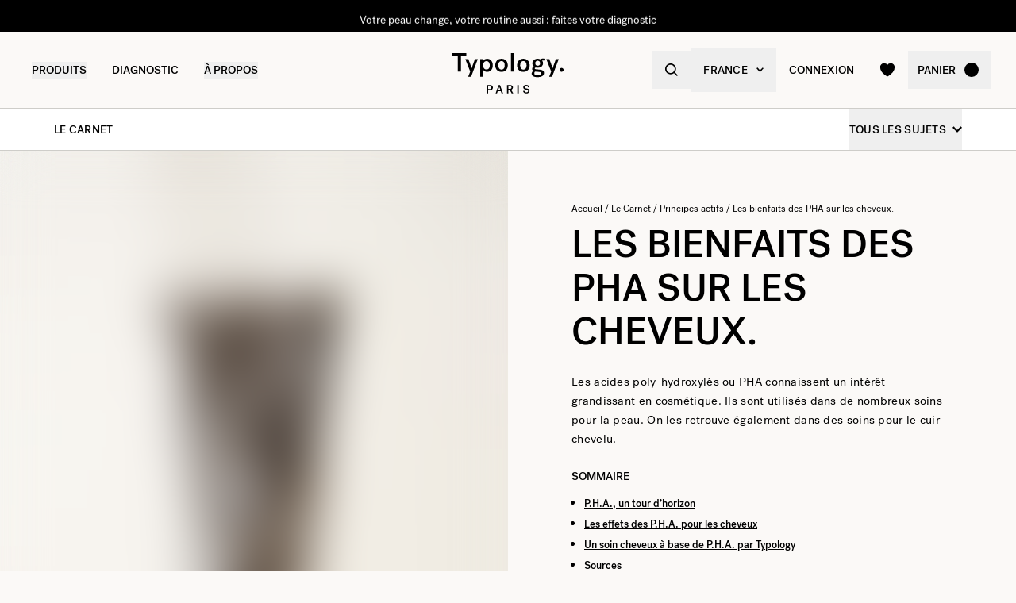

--- FILE ---
content_type: text/html
request_url: https://www.typology.com/carnet/les-bienfaits-des-pha-sur-les-cheveux
body_size: 24683
content:
<!DOCTYPE html><html  lang="fr"><head><meta charset="utf-8">
<meta name="viewport" content="width=device-width, initial-scale=1">
<title>Les bienfaits des acides poly-hydroxylés (PHA) sur les cheve — Typology</title>
<link rel="preconnect" href="https://media.typology.com" crossorigin="anonymous">
<link rel="preconnect" href="https://nqpltt4pbrftbnmjajbxz7p23a.appsync-api.eu-west-3.amazonaws.com/graphql" crossorigin="anonymous">
<script src="https://media.typology.com/?v1" async defer></script>
<script src="https://try.abtasty.com/cd8ff6e1516ca6c26e55d1dea0ad4601.js" async defer></script>
<link rel="stylesheet" href="/_nuxt/entry.vIP4oxKb.css" crossorigin>
<link rel="stylesheet" href="/_nuxt/Carousel.DcNqkbms.css" crossorigin>
<link rel="preload" href="/fonts/subset-PostGrotesk-Book.woff2" as="font" type="font/woff2" crossorigin="anonymous">
<link rel="preload" href="/fonts/subset-PostGrotesk-Medium.woff2" as="font" type="font/woff2" crossorigin="anonymous">
<link rel="preload" href="/fonts/Lettera-Regular.woff2" as="font" type="font/woff2" crossorigin="anonymous">
<link rel="preload" href="/fonts/Lettera-Bold.woff2" as="font" type="font/woff2" crossorigin="anonymous">
<link rel="modulepreload" as="script" crossorigin href="/_nuxt/CUDLqKAL.js">
<link rel="modulepreload" as="script" crossorigin href="/_nuxt/BK3mCDmg.js">
<link rel="modulepreload" as="script" crossorigin href="/_nuxt/ClZ-glxw.js">
<link rel="modulepreload" as="script" crossorigin href="/_nuxt/COtbtBem.js">
<link rel="modulepreload" as="script" crossorigin href="/_nuxt/Cj7Ppwtl.js">
<link rel="modulepreload" as="script" crossorigin href="/_nuxt/CkzWKBT0.js">
<link rel="modulepreload" as="script" crossorigin href="/_nuxt/CTkQqhOB.js">
<link rel="modulepreload" as="script" crossorigin href="/_nuxt/CEbvEY4D.js">
<link rel="modulepreload" as="script" crossorigin href="/_nuxt/DlTXeapR.js">
<link rel="modulepreload" as="script" crossorigin href="/_nuxt/CNgMaM1V.js">
<link rel="modulepreload" as="script" crossorigin href="/_nuxt/C9_vPIKh.js">
<link rel="modulepreload" as="script" crossorigin href="/_nuxt/C2XLlfu2.js">
<link rel="modulepreload" as="script" crossorigin href="/_nuxt/D4H20vVC.js">
<link rel="modulepreload" as="script" crossorigin href="/_nuxt/BLwgwEwt.js">
<link rel="modulepreload" as="script" crossorigin href="/_nuxt/DXl5N9T7.js">
<link rel="modulepreload" as="script" crossorigin href="/_nuxt/DgY8Hj8P.js">
<link rel="modulepreload" as="script" crossorigin href="/_nuxt/B-rMJIFw.js">
<link rel="modulepreload" as="script" crossorigin href="/_nuxt/DLKXsOgA.js">
<link rel="modulepreload" as="script" crossorigin href="/_nuxt/COqZItIE.js">
<link rel="modulepreload" as="script" crossorigin href="/_nuxt/CFnbE8wy.js">
<link rel="modulepreload" as="script" crossorigin href="/_nuxt/C5OC7GQY.js">
<link rel="modulepreload" as="script" crossorigin href="/_nuxt/Cwe2bUF8.js">
<link rel="modulepreload" as="script" crossorigin href="/_nuxt/CarGhN5Z.js">
<link rel="modulepreload" as="script" crossorigin href="/_nuxt/DluSIgvT.js">
<link rel="preload" as="fetch" fetchpriority="low" crossorigin="anonymous" href="/_nuxt/builds/meta/5cde9201-2ab9-45bf-b083-998bbe2ed945.json">
<link rel="dns-prefetch" href="//www.googletagmanager.com/">
<link rel="dns-prefetch" href="//media.typology.com">
<link rel="prefetch" as="style" crossorigin href="/_nuxt/Checkout.CNQOyIJJ.css">
<link rel="prefetch" as="style" crossorigin href="/_nuxt/FormText.BSqQoPDI.css">
<link rel="prefetch" as="style" crossorigin href="/_nuxt/ZeroSpinner.B3UhP5hJ.css">
<link rel="prefetch" as="style" crossorigin href="/_nuxt/useForm.D9gPc3Uv.css">
<link rel="prefetch" as="style" crossorigin href="/_nuxt/FormRadio.7JrRPS0o.css">
<link rel="prefetch" as="style" crossorigin href="/_nuxt/LoginForm.CHXYMQvY.css">
<link rel="prefetch" as="style" crossorigin href="/_nuxt/DropdownPaymentMethodNetworks.DgGoHbMc.css">
<link rel="prefetch" as="script" crossorigin href="/_nuxt/Dhy31Ukt.js">
<link rel="prefetch" as="script" crossorigin href="/_nuxt/ClHnoFxJ.js">
<link rel="prefetch" as="script" crossorigin href="/_nuxt/CnjZ4Ahp.js">
<link rel="prefetch" as="script" crossorigin href="/_nuxt/B01bRwAP.js">
<link rel="prefetch" as="script" crossorigin href="/_nuxt/Rk2BN07J.js">
<link rel="prefetch" as="script" crossorigin href="/_nuxt/D_iec0hJ.js">
<link rel="prefetch" as="script" crossorigin href="/_nuxt/DxzTQ_AW.js">
<link rel="prefetch" as="script" crossorigin href="/_nuxt/DiyfRAIa.js">
<link rel="prefetch" as="script" crossorigin href="/_nuxt/DkuquMPa.js">
<link rel="prefetch" as="script" crossorigin href="/_nuxt/DedkNgm3.js">
<link rel="prefetch" as="script" crossorigin href="/_nuxt/Br6eyTnC.js">
<link rel="prefetch" as="script" crossorigin href="/_nuxt/D814aTEE.js">
<link rel="prefetch" as="script" crossorigin href="/_nuxt/ByrS5zgm.js">
<link rel="prefetch" as="script" crossorigin href="/_nuxt/DYEHGHzr.js">
<link rel="prefetch" as="script" crossorigin href="/_nuxt/Djv-ltCO.js">
<link rel="prefetch" as="script" crossorigin href="/_nuxt/DnWXhweB.js">
<link rel="prefetch" as="script" crossorigin href="/_nuxt/CDaPuGSx.js">
<link rel="prefetch" as="script" crossorigin href="/_nuxt/DR3P4SrH.js">
<link rel="prefetch" as="script" crossorigin href="/_nuxt/CT0Ucfkt.js">
<link rel="prefetch" as="script" crossorigin href="/_nuxt/CSaGcINK.js">
<link rel="prefetch" as="script" crossorigin href="/_nuxt/DF-aytGx.js">
<link rel="prefetch" as="script" crossorigin href="/_nuxt/jGM6gr3B.js">
<link rel="prefetch" as="script" crossorigin href="/_nuxt/CEn3Ro2L.js">
<link rel="prefetch" as="script" crossorigin href="/_nuxt/BeGCNpCX.js">
<link rel="prefetch" as="script" crossorigin href="/_nuxt/C0XYidcE.js">
<link rel="prefetch" as="script" crossorigin href="/_nuxt/CTo1fYBR.js">
<link rel="prefetch" as="script" crossorigin href="/_nuxt/BmYigwjx.js">
<link rel="prefetch" as="script" crossorigin href="/_nuxt/CD2TgzeD.js">
<link rel="prefetch" as="script" crossorigin href="/_nuxt/DWQ3VjpM.js">
<link rel="prefetch" as="script" crossorigin href="/_nuxt/Cd_cO98d.js">
<link rel="prefetch" as="script" crossorigin href="/_nuxt/C_EG5tZz.js">
<link rel="prefetch" as="script" crossorigin href="/_nuxt/BzVx0HDu.js">
<link rel="prefetch" as="script" crossorigin href="/_nuxt/-Tb7yizA.js">
<link rel="prefetch" as="script" crossorigin href="/_nuxt/Dh4Faabe.js">
<link rel="prefetch" as="script" crossorigin href="/_nuxt/Bm6-Xap0.js">
<link rel="prefetch" as="script" crossorigin href="/_nuxt/CWT3Jc_V.js">
<link rel="prefetch" as="script" crossorigin href="/_nuxt/cp8AExjA.js">
<link rel="prefetch" as="script" crossorigin href="/_nuxt/CbDfubOO.js">
<link rel="prefetch" as="script" crossorigin href="/_nuxt/C3Dd68sP.js">
<link rel="prefetch" as="style" crossorigin href="/_nuxt/checkout.DJsneiW7.css">
<link rel="prefetch" as="script" crossorigin href="/_nuxt/rBgogTmr.js">
<link rel="prefetch" as="script" crossorigin href="/_nuxt/D1gMF4b8.js">
<link rel="prefetch" as="style" crossorigin href="/_nuxt/default.DGE4qo62.css">
<link rel="prefetch" as="style" crossorigin href="/_nuxt/DropdownCountries.D6BJgrVp.css">
<link rel="prefetch" as="script" crossorigin href="/_nuxt/D8OPTPYy.js">
<link rel="prefetch" as="script" crossorigin href="/_nuxt/DRNefhRt.js">
<link rel="prefetch" as="script" crossorigin href="/_nuxt/CVDJW5Bw.js">
<link rel="prefetch" as="script" crossorigin href="/_nuxt/B40vYq9v.js">
<link rel="prefetch" as="script" crossorigin href="/_nuxt/Cn_aS6cu.js">
<link rel="prefetch" as="script" crossorigin href="/_nuxt/LvLr43Su.js">
<link rel="prefetch" as="script" crossorigin href="/_nuxt/HfoBKeh-.js">
<link rel="prefetch" as="script" crossorigin href="/_nuxt/B4daxAmS.js">
<link rel="prefetch" as="script" crossorigin href="/_nuxt/B_N0NzAQ.js">
<link rel="prefetch" as="script" crossorigin href="/_nuxt/BTiOHac1.js">
<link rel="prefetch" as="script" crossorigin href="/_nuxt/CK1a2rbW.js">
<link rel="prefetch" as="script" crossorigin href="/_nuxt/WUGym_pw.js">
<link rel="prefetch" as="script" crossorigin href="/_nuxt/DXcKEVNW.js">
<link rel="prefetch" as="script" crossorigin href="/_nuxt/CM1YoK_L.js">
<link rel="prefetch" as="script" crossorigin href="/_nuxt/Bd1TL8Pb.js">
<link rel="prefetch" as="script" crossorigin href="/_nuxt/COC6hiAk.js">
<link rel="prefetch" as="script" crossorigin href="/_nuxt/Dg8zYTpU.js">
<link rel="prefetch" as="script" crossorigin href="/_nuxt/BcShYCSV.js">
<link rel="prefetch" as="script" crossorigin href="/_nuxt/9I8zZW0q.js">
<link rel="prefetch" as="script" crossorigin href="/_nuxt/C5RI3INv.js">
<link rel="prefetch" as="script" crossorigin href="/_nuxt/BKm49dYK.js">
<link rel="prefetch" as="script" crossorigin href="/_nuxt/BpEjY-lq.js">
<link rel="prefetch" as="script" crossorigin href="/_nuxt/CI6lfivt.js">
<link rel="prefetch" as="script" crossorigin href="/_nuxt/BvgeHrMS.js">
<link rel="prefetch" as="script" crossorigin href="/_nuxt/DGD8ajXO.js">
<link type="image/png" sizes="16x16 32x32 96x96" href="/favicon.png" rel="icon">
<link type="image/png" sizes="76x76 120x120" href="/touchicon.png" rel="apple-touch-icon">
<noscript id="noscript-warning">Please enable JavaScript</noscript>
<meta name="description" content="Les acides poly-hydroxylés ou P.H.A. sont utilisés dans des soins pour le cuir chevelu. Découvrez quels sont leurs bienfaits pour les cheveux dans cet article.">
<meta name="robots" content="index, follow">
<meta property="og:site_name" content="Typology Paris">
<meta property="og:url" content="https://www.typology.com/carnet/les-bienfaits-des-pha-sur-les-cheveux">
<meta property="og:title" content="Les bienfaits des acides poly-hydroxylés (PHA) sur les cheve — Typology">
<meta property="og:type" content="articles">
<meta property="og:locale" content="fr_FR">
<meta property="og:description" content="Les acides poly-hydroxylés ou P.H.A. sont utilisés dans des soins pour le cuir chevelu. Découvrez quels sont leurs bienfaits pour les cheveux dans cet article.">
<meta property="og:image" content="http://media.typology.com/storyblok/1200x1500/1801982518/exfoliant_nav-desktop.jpg">
<meta property="og:image:secure_url" content="https://media.typology.com/storyblok/1200x1500/1801982518/exfoliant_nav-desktop.jpg">
<meta property="twitter:site" content="@typologyparis">
<meta property="twitter:card" content="summary_large_image">
<meta property="twitter:title" content="Les bienfaits des acides poly-hydroxylés (PHA) sur les cheve — Typology">
<meta property="twitter:description" content="Les acides poly-hydroxylés ou P.H.A. sont utilisés dans des soins pour le cuir chevelu. Découvrez quels sont leurs bienfaits pour les cheveux dans cet article.">
<meta property="twitter:image" content="https://media.typology.com/storyblok/1200x1500/1801982518/exfoliant_nav-desktop.jpg">
<meta property="twitter:image:alt" content="Bienfaits PHA sur les cheveux.">
<link rel="canonical" href="https://www.typology.com/carnet/les-bienfaits-des-pha-sur-les-cheveux">
<link hreflang="fr" href="https://www.typology.com/carnet/les-bienfaits-des-pha-sur-les-cheveux" rel="alternate">
<link hreflang="en-fr" href="https://www.typology.com/carnet/les-bienfaits-des-pha-sur-les-cheveux" rel="alternate">
<link hreflang="en-gb" href="https://uk.typology.com/library/the-benefits-of-pha-for-the-hair" rel="alternate">
<link hreflang="en-us" href="https://us.typology.com/library/the-benefits-of-pha-for-the-hair" rel="alternate">
<link hreflang="de" href="https://de.typology.com/magazin/die-vorteile-von-pha-fur-das-haar" rel="alternate">
<script type="application/ld+json" data-hid="rich-breadcrumbs">{"@context":"https://schema.org","@type":"BreadcrumbList","itemListElement":[{"@type":"ListItem","position":0,"name":"Accueil","item":"https://www.typology.com/"},{"@type":"ListItem","position":1,"name":"Le Carnet","item":"https://www.typology.com/carnet"},{"@type":"ListItem","position":2,"name":"Principes actifs","item":"https://www.typology.com/carnet/matieres-premieres"},{"@type":"ListItem","position":3,"name":"Les bienfaits des PHA sur les cheveux."}]}</script>
<meta property="article:published_time" content="2022-04-15">
<meta property="article:modified_time" content="2024-03-11">
<meta property="article:tag" content="PHA">
<meta property="article:publisher" content="https://www.facebook.com/typologyparis/">
<meta property="article:author" content="Sandrine">
<meta property="article:section" content="Principes actifs">
<script type="application/ld+json">{"@context":"https://schema.org","@type":"Article","headline":"Les bienfaits des acides poly-hydroxylés (PHA) sur les cheve","mainEntityOfPage":"https://www.typology.comhttps://www.typology.com/carnet/les-bienfaits-des-pha-sur-les-cheveux","image":"https://media.typology.com/storyblok/1200x1500/1801982518/exfoliant_nav-desktop.jpg","datePublished":"2024-03-11T12:47:15.784Z","dateModified":"2022-04-15T16:45:20.498Z","author":{"@type":"Person","name":"Sandrine","jobTitle":"Rédactrice Scientifique","url":"https://www.typology.com/carnet/sandrine-mrad"},"publisher":{"@type":"Organization","name":"Typology Paris","logo":{"@type":"ImageObject","url":"https://media.typology.com/53614f36e2d04f40be9e36e88b5a0a2a.png?twic=v1/max=440"}},"isAccessibleForFree":true}</script>
<script type="module" src="/_nuxt/CUDLqKAL.js" crossorigin></script></head><body><div id="__nuxt"><div class="relative"><div class="w-full bg-black relative z-10 text-center h-10 overflow-hidden text-white text-14 leading-none"><div class="slide-wrapper-3"><!--[--><div class="flex items-center justify-center w-full h-10"><a href="/edito/teasing-a43" class="hover:underline">Découvrez A43 en avant-première avec Typology Premier</a></div><div class="flex items-center justify-center w-full h-10"><a href="/diagnostic" class="hover:underline">Votre peau change, votre routine aussi : faites votre diagnostic</a></div><div class="flex items-center justify-center w-full h-10"><!--[-->Un produit offert dès 75€ d&#39;achat<!--]--></div><div class="flex items-center justify-center w-full h-10"><a href="/edito/teasing-a43" class="hover:underline">Découvrez A43 en avant-première avec Typology Premier</a></div><!--]--></div></div><header class="sticky md:absolute w-full top-0 md:top-auto z-20 bg-white md:bg-transparent" data-v-c5526545><div class="flex items-center justify-between px-1 md:px-4 lg:px-10 h-13 md:h-24" data-v-c5526545><div class="md:text-black transition-color duration-400 menu self-stretch flex items-stretch justify-start w-full h-full mr-auto" data-v-c5526545><div class="flex md:hidden items-center" data-v-c5526545><button class="p-3" aria-label="navigation" data-v-c5526545><svg viewbox="0 0 20 18" class="fill-current w-5 h-5" xmlns="http://www.w3.org/2000/svg" data-v-c5526545><path d="M0 0H20V2H0V0Z"></path><path d="M0 8H20V10H0V8Z"></path><path d="M0 16H20V18H0V16Z"></path></svg></button><button class="p-3" aria-label="quick-search" data-v-c5526545><svg viewbox="0 0 16 16" class="fill-current w-5 h-5" xmlns="http://www.w3.org/2000/svg" data-v-c5526545><path d="M6.84236 13.684C8.36049 13.6837 9.83487 13.1755 11.0307 12.2403L14.7906 16L16 14.7907L12.2401 11.031C13.1758 9.83508 13.6844 8.36043 13.6847 6.84199C13.6847 3.06949 10.6151 0 6.84236 0C3.06965 0 0 3.06949 0 6.84199C0 10.6145 3.06965 13.684 6.84236 13.684ZM6.84236 1.7105C9.67253 1.7105 11.9741 4.01197 11.9741 6.84199C11.9741 9.67201 9.67253 11.9735 6.84236 11.9735C4.01219 11.9735 1.71059 9.67201 1.71059 6.84199C1.71059 4.01197 4.01219 1.7105 6.84236 1.7105Z"></path></svg></button></div><nav class="self-stretch flex items-stretch h-full -ml-4 hidden md:block" data-v-c5526545><ul class="flex h-full"><!--[--><li class="flex items-center group"><div class="relative p-4"><button class="text-14 font-medium uppercase whitespace-no-wrap">Produits</button><svg viewbox="0 0 8 8" class="fill-current w-2 h-2 absolute z-20 left-1/2 bottom-0 transition duration-100 transform scale-0 -translate-x-1/2 group-hover:scale-75" xmlns="http://www.w3.org/2000/svg"><circle cx="4" cy="4" r="4"></circle></svg></div><div class="absolute z-10 w-full left-0 top-full bg-white pt-10 -mt-10 group-hover:opacity-100 invisible group-hover:visible"><nav class="flex mx-auto px-1 md:px-4 lg:px-10 py-10 space-x-5 mega-nav"><!--[--><div class="flex-auto max-w-1/5 space-y-8"><!--[--><div class="space-y-4"><!--[--><span class="text-14 font-medium">Sélection</span><ul class="space-y-1"><!--[--><li><a href="/collections/nouveautes" class="">Nouveautés <!----></a></li><li><a href="/collections/best-sellers" class="">Les iconiques <!----></a></li><li><a href="/collections/duos-trios-et-kits" class="">Duos, trios &amp; kits <sup>new</sup></a></li><li><a href="/collections/coffrets-cadeaux" class="">Coffrets cadeaux <!----></a></li><li><a href="/collections/derniere-chance" class="">Dernière chance <!----></a></li><li><a href="/collections/accessoires" class="">Accessoires <!----></a></li><li><a href="/products/typology-premier" class="">Typology Premier <!----></a></li><li><a href="/products/carte-cadeau-digitale" class="">Carte cadeau digitale <!----></a></li><!--]--></ul><!--]--><!----><!----></div><div class="space-y-4"><!--[--><span class="text-14 font-medium">La sélection de l&#39;hiver</span><ul class="space-y-1"><!--[--><li><a href="/collections/essentiels-hiver" class="">Essentiels hiver <sup>new</sup></a></li><li><a href="/collections/peau-seche-deshydratee" class="">Soins peau sèche et déshydratée <!----></a></li><li><a href="/collections/rougeurs-et-rosacee" class="">Rougeur et rosacée <!----></a></li><!--]--></ul><!--]--><!----><!----></div><!--]--></div><div class="flex-auto max-w-1/5 space-y-8"><!--[--><div class="space-y-4"><!--[--><span class="text-14 font-medium">Soins visage</span><ul class="space-y-1"><!--[--><li><a href="/collections/serums-visage" class="">Sérums visage <!----></a></li><li><a href="/collections/cremes-visage" class="">Crèmes visage <sup>new</sup></a></li><li><a href="/collections/soins-de-nuit" class="">Soins de nuit <!----></a></li><li><a href="/collections/soins-teintes" class="">Soins teintés <!----></a></li><li><a href="/collections/nettoyants-et-demaquillants" class="">Nettoyants et démaquillants <!----></a></li><li><a href="/collections/contour-des-yeux" class="">Contour des yeux <!----></a></li><li><a href="/collections/soins-des-levres" class="">Soins des lèvres <!----></a></li><li><a href="/collections/solaires-et-autobronzant" class="">Solaires et autobronzant <!----></a></li><li><a href="/collections/hydrolats-lotions" class="">Lotions et hydrolats <!----></a></li><li><a href="/collections/masques-et-gommages" class="">Masques et gommages <!----></a></li><!--]--></ul><!--]--><!----><!----></div><!--]--></div><div class="flex-auto max-w-1/5 space-y-8"><!--[--><div class="space-y-4"><!--[--><span class="text-14 font-medium">Vieillissement cutané</span><ul class="space-y-1"><!--[--><li><a href="/collections/prevention-du-vieillissement" class="">Prévention du vieillissement <!----></a></li><li><a href="/collections/premiers-signes-de-l-age" class="">Premiers signes de l&#39;âge <sup>new</sup></a></li><li><a href="/collections/peaux-matures" class="">Peaux matures <!----></a></li><!--]--></ul><!--]--><!----><!----></div><div class="space-y-4"><!--[--><span class="text-14 font-medium">Soins corps et cheveux</span><ul class="space-y-1"><!--[--><li><a href="/collections/soins-cheveux-et-cuir-chevelu" class="">Soins cheveux et cuir chevelu <!----></a></li><li><a href="/collections/shampoings-actives" class="">Shampoings activés <!----></a></li><li><a href="/collections/cremes-huiles-et-gommages" class="">Crèmes, huiles et gommages <!----></a></li><li><a href="/collections/soins-solaires-corps" class="">Solaires corps et autobronzant <!----></a></li><!--]--></ul><!--]--><!----><!----></div><!--]--></div><div class="flex-auto max-w-1/5 space-y-8"><!--[--><div class="space-y-4"><!--[--><span class="text-14 font-medium">Préoccupations</span><ul class="space-y-1"><!--[--><li><a href="/collections/peau-seche-deshydratee" class="">Peau sèche et déshydratée  <!----></a></li><li><a href="/collections/peaux-fragilisees-ou-irritees" class="">Peaux fragilisées ou atopiques <!----></a></li><li><a href="/collections/hypersensibilite" class="">Hypersensibilité <!----></a></li><li><a href="/collections/rougeurs-et-rosacee" class="">Rougeurs et rosacée <!----></a></li><li><a href="/collections/teint-terne" class="">Teint terne <!----></a></li><li><a href="/collections/rides-perte-de-fermete" class="">Rides et perte de fermeté <sup>new</sup></a></li><li><a href="/collections/cernes-poches" class="">Cernes et poches <!----></a></li><li><a href="/collections/taches-pigmentaires-et-marques" class="">Taches pigmentaires et marques <!----></a></li><li><a href="/collections/boutons-imperfections" class="">Boutons <!----></a></li><li><a href="/collections/peau-brillante" class="">Peau brillante <!----></a></li><li><a href="/collections/points-noirs-pores-dilates" class="">Points noirs et pores dilatés <!----></a></li><!--]--></ul><!--]--><!----><!----></div><!--]--></div><div class="flex-auto max-w-1/5 space-y-8"><!--[--><div class="space-y-4"><!----><a href="/edito/teasing-a43" class=""><div class="w-full h-76"><div class="h-full w-full inset-0 relative"><!--[--><img class="inset-0 object-center w-full h-full pointer-events-none object-cover" src="https://media.typology.com/storyblok/1200x1500/aa37638775/week01a43_nav-desktop.jpg?twic=v1/output=preview" alt="26.01.26 : Le nouveau concentré local tenseur, noté 100/100 sur Yuka " loading="lazy" importance="auto" fetchpriority="auto"><!--]--></div></div><span class="block text-12 font-mono underline">26.01.26 : Le nouveau concentré local tenseur, noté 100/100 sur Yuka  <!----></span></a><!----></div><!--]--></div><!--]--></nav></div></li><li class="flex items-center group"><div class="relative p-4"><a href="/diagnostic?source=diagnostic_menu" class="text-14 font-medium uppercase whitespace-no-wrap">Diagnostic</a><svg viewbox="0 0 8 8" class="fill-current w-2 h-2 absolute z-20 left-1/2 bottom-0 transition duration-100 transform scale-0 -translate-x-1/2 group-hover:scale-75" xmlns="http://www.w3.org/2000/svg"><circle cx="4" cy="4" r="4"></circle></svg></div><!----></li><li class="flex items-center group"><div class="relative p-4"><button class="text-14 font-medium uppercase whitespace-no-wrap">à propos</button><svg viewbox="0 0 8 8" class="fill-current w-2 h-2 absolute z-20 left-1/2 bottom-0 transition duration-100 transform scale-0 -translate-x-1/2 group-hover:scale-75" xmlns="http://www.w3.org/2000/svg"><circle cx="4" cy="4" r="4"></circle></svg></div><div class="absolute z-10 w-full left-0 top-full bg-white pt-10 -mt-10 group-hover:opacity-100 invisible group-hover:visible"><nav class="flex mx-auto px-1 md:px-4 lg:px-10 py-10 space-x-5 mega-nav"><!--[--><div class="flex-auto max-w-1/5 space-y-8"><!--[--><div class="space-y-4"><!----><!----><div><a href="/carnet" class="relative block w-full pb-4/5"><div class="absolute inset-0"><div class="h-full w-full inset-0 relative"><!--[--><img class="inset-0 object-center w-full h-full pointer-events-none object-cover" src="https://media.typology.com/storyblok/540x421/24b3dae290/carnet_nav_apropos.jpg?twic=v1/output=preview" alt="Le Carnet" loading="lazy" importance="auto" fetchpriority="auto"><!--]--></div></div></a><a href="/carnet" class="space-y-2"><span class="block mt-6 font-medium no-underline uppercase">Le Carnet</span><span class="block text-12 leading-relaxed">Découvrez le carnet Typology, et améliorez vos connaissances sur l&#39;univers du soin grâce à nos articles et conseils.</span></a></div></div><!--]--></div><div class="flex-auto max-w-1/5 space-y-8"><!--[--><div class="space-y-4"><!----><!----><div><a href="/a-propos" class="relative block w-full pb-4/5"><div class="absolute inset-0"><div class="h-full w-full inset-0 relative"><!--[--><img class="inset-0 object-center w-full h-full pointer-events-none object-cover" src="https://media.typology.com/storyblok/540x421/fcaeffa423/about1-histoire?twic=v1/output=preview" alt="Notre Histoire" loading="lazy" importance="auto" fetchpriority="auto"><!--]--></div></div></a><a href="/a-propos" class="space-y-2"><span class="block mt-6 font-medium no-underline uppercase">Notre Histoire</span><span class="block text-12 leading-relaxed">Notre mission est de changer l’industrie de consommation, pour le mieux. Découvrir notre histoire ici.</span></a></div></div><!--]--></div><div class="flex-auto max-w-1/5 space-y-8"><!--[--><div class="space-y-4"><!----><!----><div><a href="/carnet/la-charte-de-formulation-typology" class="relative block w-full pb-4/5"><div class="absolute inset-0"><div class="h-full w-full inset-0 relative"><!--[--><img class="inset-0 object-center w-full h-full pointer-events-none object-cover" src="https://media.typology.com/storyblok/540x420/3f047fbfac/charte_menu-icone.jpg?twic=v1/output=preview" alt="Charte de formulation" loading="lazy" importance="auto" fetchpriority="auto"><!--]--></div></div></a><a href="/carnet/la-charte-de-formulation-typology" class="space-y-2"><span class="block mt-6 font-medium no-underline uppercase">Charte de formulation</span><span class="block text-12 leading-relaxed">Nous avons choisi d’enlever tout superflu dans nos produits pour ne proposer que l’essentiel. Lire notre philosophie ici.</span></a></div></div><!--]--></div><div class="flex-auto max-w-1/5 space-y-8"><!--[--><div class="space-y-4"><!----><!----><div><a href="/page-emballage" class="relative block w-full pb-4/5"><div class="absolute inset-0"><div class="h-full w-full inset-0 relative"><!--[--><img class="inset-0 object-center w-full h-full pointer-events-none object-cover" src="https://media.typology.com/storyblok/540x420/0e1ddaf43f/earth-day_menu-icone.jpg?twic=v1/output=preview" alt="Contenants" loading="lazy" importance="auto" fetchpriority="auto"><!--]--></div></div></a><a href="/page-emballage" class="space-y-2"><span class="block mt-6 font-medium no-underline uppercase">Contenants</span><span class="block text-12 leading-relaxed">Tous nos contenants sont recyclables. Nous expliquons nos choix en détail.</span></a></div></div><!--]--></div><div class="flex-auto max-w-1/5 space-y-8"><!--[--><div class="space-y-4"><!----><!----><div><a href="/a-propos#3" class="relative block w-full pb-4/5"><div class="absolute inset-0"><div class="h-full w-full inset-0 relative"><!--[--><img class="inset-0 object-center w-full h-full pointer-events-none object-cover" src="https://media.typology.com/storyblok/540x421/21918e9bd2/about4-bcorp.jpeg?twic=v1/output=preview" alt="B CORP" loading="lazy" importance="auto" fetchpriority="auto"><!--]--></div></div></a><a href="/a-propos#3" class="space-y-2"><span class="block mt-6 font-medium no-underline uppercase">B CORP</span><span class="block text-12 leading-relaxed">Avec l’obtention du statut «B-corp », Typology renforce son engagement environnemental et sociétal positif.</span></a></div></div><!--]--></div><div class="flex-auto max-w-1/5 space-y-8"><!--[--><div class="space-y-4"><!----><!----><div><a href="/black-for-good-mouvement" class="relative block w-full pb-4/5"><div class="absolute inset-0"><div class="h-full w-full inset-0 relative"><!--[--><img class="inset-0 object-center w-full h-full pointer-events-none object-cover" src="https://media.typology.com/storyblok/540x420/94a0c36516/visu-nav.jpg?twic=v1/output=preview" alt="Black for Good - pas de soldes mais des dons" loading="lazy" importance="auto" fetchpriority="auto"><!--]--></div></div></a><a href="/black-for-good-mouvement" class="space-y-2"><span class="block mt-6 font-medium no-underline uppercase">Black for Good - pas de soldes mais des dons</span><span class="block text-12 leading-relaxed">Le mouvement qui rassemble les marques engagées pendant Black Friday</span></a></div></div><!--]--></div><!--]--></nav></div></li><!--]--></ul></nav><div class="fixed z-50 inset-0 bg-black bg-opacity-50 transition opacity-0 pointer-events-none block md:hidden" data-v-c5526545><div class="duration-300 left-0 -translate-x-full absolute inset-y-0 w-full max-w-133 bg-white transform transition"><!----><!----><div class="flex flex-col h-full"><!--[--><div class="flex flex-col h-full w-full overflow-y-auto overflow-x-hidden"><button class="z-20 absolute top-0 right-0 flex items-center justify-center p-4 mr-1 text-black"><svg viewbox="0 0 32 32" class="fill-current w-4 h-4" xmlns="http://www.w3.org/2000/svg"><path d="M3.55492 26.1823L26.1823 3.55492L28.4451 5.81766L5.81766 28.4451L3.55492 26.1823Z"></path><path d="M5.81767 3.55492L28.4451 26.1823L26.1823 28.4451L3.55493 5.81766L5.81767 3.55492Z"></path></svg></button><div class="relative flex flex-grow"><div class="translate-x-0 flex-shrink-0 w-full transform transition ease duration-300"><div class="relative flex items-stretch w-full h-32 px-5"><div class="absolute inset-0 -z-1 w-full h-full"><div class="h-full w-full inset-0 relative"><!--[--><img class="inset-0 object-center w-full h-full pointer-events-none object-cover" src="https://media.typology.com/storyblok/1620x540/258ea8a49a/week01a43_nav-mobile.jpg?twic=v1/output=preview" alt="26.01.26 : Le nouveau concentré local tenseur, noté 100/100 sur Yuka " loading="eager" importance="auto" fetchpriority="auto"><!--]--></div></div><a href="/edito/teasing-a43" class="flex flex-col justify-center text-black"><p class="font-medium max-w-1/2">26.01.26 : Le nouveau concentré local tenseur, noté 100/100 sur Yuka </p></a></div><ul class="divide-y divide-gray-300"><!--[--><!--[--><!----><li><button class="flex items-center justify-between w-full p-5"><span class="font-medium">La sélection de l&#39;Hiver</span><svg viewbox="0 0 14 14" class="fill-current w-3 h-3" xmlns="http://www.w3.org/2000/svg"><path d="M2.625 1.89189L7.84319 7.06308L2.62501 12.2342L4.40683 14L11.5341 7.06308L4.53409 -8.26971e-08L2.625 1.89189Z"></path></svg></button></li><!--]--><!--[--><!----><li><button class="flex items-center justify-between w-full p-5"><span class="font-medium">Sélection</span><svg viewbox="0 0 14 14" class="fill-current w-3 h-3" xmlns="http://www.w3.org/2000/svg"><path d="M2.625 1.89189L7.84319 7.06308L2.62501 12.2342L4.40683 14L11.5341 7.06308L4.53409 -8.26971e-08L2.625 1.89189Z"></path></svg></button></li><!--]--><!--[--><!----><li><button class="flex items-center justify-between w-full p-5"><span class="font-medium">Soins visage</span><svg viewbox="0 0 14 14" class="fill-current w-3 h-3" xmlns="http://www.w3.org/2000/svg"><path d="M2.625 1.89189L7.84319 7.06308L2.62501 12.2342L4.40683 14L11.5341 7.06308L4.53409 -8.26971e-08L2.625 1.89189Z"></path></svg></button></li><!--]--><!--[--><!----><li><button class="flex items-center justify-between w-full p-5"><span class="font-medium">Vieillissement cutané</span><svg viewbox="0 0 14 14" class="fill-current w-3 h-3" xmlns="http://www.w3.org/2000/svg"><path d="M2.625 1.89189L7.84319 7.06308L2.62501 12.2342L4.40683 14L11.5341 7.06308L4.53409 -8.26971e-08L2.625 1.89189Z"></path></svg></button></li><!--]--><!--[--><!----><li><button class="flex items-center justify-between w-full p-5"><span class="font-medium">Soins corps et cheveux</span><svg viewbox="0 0 14 14" class="fill-current w-3 h-3" xmlns="http://www.w3.org/2000/svg"><path d="M2.625 1.89189L7.84319 7.06308L2.62501 12.2342L4.40683 14L11.5341 7.06308L4.53409 -8.26971e-08L2.625 1.89189Z"></path></svg></button></li><!--]--><!--[--><!----><li><button class="flex items-center justify-between w-full p-5"><span class="font-medium">Préoccupations</span><svg viewbox="0 0 14 14" class="fill-current w-3 h-3" xmlns="http://www.w3.org/2000/svg"><path d="M2.625 1.89189L7.84319 7.06308L2.62501 12.2342L4.40683 14L11.5341 7.06308L4.53409 -8.26971e-08L2.625 1.89189Z"></path></svg></button></li><!--]--><!--[--><li><a href="/carnet" class="flex items-center justify-between w-full p-5"><span class="font-medium">Le carnet</span></a></li><!----><!--]--><!--[--><li><a href="/diagnostic?source=diagnostic_menu" class="flex items-center justify-between w-full p-5"><span class="font-medium">Diagnostic de peau</span></a></li><!----><!--]--><!--]--></ul></div><div class="translate-x-0 flex-shrink-0 w-full transform transition ease duration-300"><!----></div></div><div class="flex-shrink-0 w-full px-5 py-3 mt-auto space-y-1 border-t border-gray-500"><ul><!----><li><span></span></li></ul></div></div><!--]--></div></div></div></div><div class="relative z-30 flex-shrink-0 leading-none m-auto pointer-events-none" data-v-c5526545><a href="/" class="inline-block pt-1 md:pt-3 pointer-events-auto" aria-label="home" data-v-c5526545><img src="/svgs/logo.svg" alt="Logo" loading="lazy" class="h-auto w-21 md:w-35 filter transition-[filter] duration-400" data-v-c5526545></a></div><div class="md:text-black transition-color duration-400 menu self-stretch flex items-stretch justify-end w-full h-full ml-auto" data-v-c5526545><ul class="flex h-full md:-mr-2" data-v-c5526545><li class="hidden md:flex items-center" data-v-c5526545><button class="flex items-center space-x-2 md:p-3 lg:p-4" aria-label="quick-search" data-v-c5526545><svg viewbox="0 0 16 16" class="fill-current w-5 h-5 md:w-4 md:h-4" xmlns="http://www.w3.org/2000/svg" data-v-c5526545><path d="M6.84236 13.684C8.36049 13.6837 9.83487 13.1755 11.0307 12.2403L14.7906 16L16 14.7907L12.2401 11.031C13.1758 9.83508 13.6844 8.36043 13.6847 6.84199C13.6847 3.06949 10.6151 0 6.84236 0C3.06965 0 0 3.06949 0 6.84199C0 10.6145 3.06965 13.684 6.84236 13.684ZM6.84236 1.7105C9.67253 1.7105 11.9741 4.01197 11.9741 6.84199C11.9741 9.67201 9.67253 11.9735 6.84236 11.9735C4.01219 11.9735 1.71059 9.67201 1.71059 6.84199C1.71059 4.01197 4.01219 1.7105 6.84236 1.7105Z"></path></svg></button></li><li class="hidden md:flex items-center" data-v-c5526545><div class="relative group" data-v-c5526545 data-v-e963da91><button type="button" class="h-14 px-4 text-13 relative flex items-center justify-between w-full space-x-2"><!--[--><span class="uppercase font-medium relative flex items-center w-full space-x-2 whitespace-no-wrap text-14 leading-5 tracking-02" style="" data-v-e963da91>France</span><!--]--><svg viewbox="0 0 66 42" class="fill-current w-3 h-3 transform" xmlns="http://www.w3.org/2000/svg"><path d="M32.9422 24.952L8.9189 0.710322L0.707084 8.9968L33.291 41.2897L65.299 8.40319L57.6755 0.710367L33.6525 24.952L33.2974 25.3103L32.9422 24.952Z" stroke="currentColor" style="transition:fill 0.4s ease;" fill="currentColor"></path></svg></button><!----></div></li><li class="hidden md:flex items-center" data-v-c5526545><!--[--><a href="/account/login" class="block md:max-w-35 md:p-3 lg:p-4 md:overflow-hidden truncate" data-v-c5526545><span class="text-14 font-medium uppercase whitespace-no-wrap" data-v-c5526545>Connexion</span></a><!--]--></li><li class="flex items-center" data-v-c5526545><a href="/account/favorites" class="block p-3 lg:p-4" aria-label="favorites" data-v-c5526545><svg viewbox="0 0 12 11" fill="currentColor" xmlns="http://www.w3.org/2000/svg" class="w-5 h-5" data-v-c5526545><path style="transition:fill 0.4s ease;" d="M3.5 1C2.1195 1 1 2.11834 1 3.4981C1 4.6119 1.4375 7.25535 5.744 9.92757C5.82114 9.97494 5.9097 10 6 10C6.0903 10 6.17886 9.97494 6.256 9.92757C10.5625 7.25535 11 4.6119 11 3.4981C11 2.11834 9.8805 1 8.5 1C7.1195 1 6 2.514 6 2.514C6 2.514 4.8805 1 3.5 1Z" stroke="currentColor" stroke-linecap="round" stroke-linejoin="round"></path></svg></a></li><li class="flex items-center" data-v-c5526545><button aria-label="cart" class="relative z-20 flex items-center p-3" data-v-c5526545><span class="hidden lg:inline-block mr-2 text-14 font-medium uppercase whitespace-no-wrap" data-v-c5526545>panier</span><span class="scale-75 relative inline-block p-3 transition-transform duration-200 transform bg-current rounded-full" data-v-c5526545><!----></span></button></li></ul></div></div></header><!--[--><div class="nuxt-loading-indicator" style="position:fixed;top:0;right:0;left:0;pointer-events:none;width:auto;height:3px;opacity:0;background:black;background-size:Infinity% auto;transform:scaleX(0%);transform-origin:left;transition:transform 0.1s, height 0.4s, opacity 0.4s;z-index:999999;"></div><!--[--><div data-template="article" class="md:pt-24"><div class="relative bg-white border-t border-b border-gray-500"><div class="flex justify-between container"><a href="/carnet" class="md:min-w-40 py-4 uppercase text-14 leading-5 tracking-02 font-medium">Le Carnet</a><button class="flex cursor-pointer items-center select-none space-x-2 py-4 uppercase text-14 leading-5 tracking-02 font-medium">Tous les sujets <svg viewbox="0 0 14 14" class="fill-current ml-2 w-3 h-3 transform duration-200 rotate-90" xmlns="http://www.w3.org/2000/svg"><path d="M2.625 1.89189L7.84319 7.06308L2.62501 12.2342L4.40683 14L11.5341 7.06308L4.53409 -8.26971e-08L2.625 1.89189Z"></path></svg></button></div><div style="display:none;" class="md:absolute z-10 w-full bg-white border-gray-500 border-t"><div class="container hidden md:flex py-10 space-x-2"><!--[--><div class="flex-1 space-y-7"><!--[--><!--[--><div class="space-y-4"><span class="text-15 font-medium tracking-normal">Catégories</span><ul class="space-y-2 blog-nav-ul"><!--[--><li><a href="/carnet/les-actifs-cosmetiques" class="">Actifs cosmétiques</a></li><li><a href="/carnet/les-ingredients" class="">Ingrédients botaniques</a></li><li><a href="/carnet/les-preoccupations" class="">Préoccupations de peau</a></li><!--]--></ul></div><!--]--><!--[--><div class="space-y-4"><span class="text-15 font-medium tracking-normal">Fiches d’identité</span><ul class="space-y-2 blog-nav-ul"><!--[--><li><a href="/carnet/blacklisted-ingredients" class="">Les Interdits</a></li><li><a href="/carnet/interviews-d-experts" class="">Interviews d&#39;experts</a></li><li><a href="/carnet/vos-questions" class="">FAQ</a></li><!--]--></ul></div><!--]--><!--]--></div><div class="flex-1 space-y-7"><!--[--><!--[--><div class="space-y-4"><span class="text-15 font-medium tracking-normal">Scientifique</span><ul class="space-y-2 blog-nav-ul"><!--[--><li><a href="/carnet/matieres-premieres" class="">Principes actifs</a></li><li><a href="/carnet/biologie" class="">Biologie</a></li><li><a href="/carnet/cosmetologie" class="">Cosmétologie</a></li><li><a href="/carnet/composition" class="">Ingrédients cosmétiques</a></li><!--]--></ul></div><!--]--><!--]--></div><div class="flex-1 space-y-7"><!--[--><!--[--><div class="space-y-4"><span class="text-15 font-medium tracking-normal">Soins</span><ul class="space-y-2 blog-nav-ul"><!--[--><li><a href="/carnet/peau" class="">Problèmes de peau</a></li><li><a href="/carnet/produits-soins-visage" class="">Soins visage</a></li><li><a href="/carnet/produits-soins-corps" class="">Soins corps</a></li><li><a href="/carnet/soins-hybrides-teintes" class="">Soins hybrides teintés</a></li><li><a href="/carnet/soins-cheveux" class="">Soins cheveux</a></li><!--]--></ul></div><!--]--><!--]--></div><div class="flex-1 space-y-7"><!--[--><!--[--><div class="space-y-4"><span class="text-15 font-medium tracking-normal">Conseils &amp; astuces</span><ul class="space-y-2 blog-nav-ul"><!--[--><li><a href="/carnet/idees-recues" class="">Idées reçues</a></li><li><a href="/carnet/tendances" class="">Tendances</a></li><li><a href="/carnet/femmes-enceintes-allaitantes" class="">Femmes enceintes / allaitantes</a></li><li><a href="/carnet/environnement" class="">Mode de vie</a></li><li><a href="/carnet/accessoires" class="">Accessoires cosmétiques</a></li><!--]--></ul></div><!--]--><!--]--></div><!--]--></div><div class="block md:hidden px-4"><!--[--><!--[--><div class="border-t first:border-t-0 border-gray-500"><div class="flex items-center justify-between py-5 space-x-2"><span class="text-14 font-medium tracking-02">Catégories</span><svg viewbox="0 0 14 14" class="fill-current w-3 h-3" xmlns="http://www.w3.org/2000/svg"><path d="M2.625 1.89189L7.84319 7.06308L2.62501 12.2342L4.40683 14L11.5341 7.06308L4.53409 -8.26971e-08L2.625 1.89189Z"></path></svg></div><div class="hidden"><div class="flex items-center py-5 space-x-2 cursor-pointer select-none"><svg viewbox="0 0 14 14" class="fill-current w-3 h-3" xmlns="http://www.w3.org/2000/svg"><path d="M11.375 12.1081L6.15681 6.93692L11.375 1.7658L9.59317 3.72091e-05L2.4659 6.93692L9.46591 14L11.375 12.1081Z"></path></svg><span class="text-14 font-medium">Retour</span></div><ul class="space-y-0 md:space-y-2"><!--[--><li class="border-t md:border-t-0 border-gray-500"><div><div class="flex items-center justify-between py-5 space-x-2"><span class="text-14 font-medium tracking-02">Fiches d’identité</span><svg viewbox="0 0 14 14" class="fill-current w-3 h-3" xmlns="http://www.w3.org/2000/svg"><path d="M2.625 1.89189L7.84319 7.06308L2.62501 12.2342L4.40683 14L11.5341 7.06308L4.53409 -8.26971e-08L2.625 1.89189Z"></path></svg></div><div class="hidden"><div class="flex items-center py-5 space-x-2 cursor-pointer select-none"><svg viewbox="0 0 14 14" class="fill-current w-3 h-3" xmlns="http://www.w3.org/2000/svg"><path d="M11.375 12.1081L6.15681 6.93692L11.375 1.7658L9.59317 3.72091e-05L2.4659 6.93692L9.46591 14L11.375 12.1081Z"></path></svg><span class="text-14 font-medium">Retour</span></div><ul class="space-y-0 md:space-y-2"><!--[--><li class="subItem border-t md:border-t-0 border-gray-500"><a href="/carnet/blacklisted-ingredients" class="flex items-center justify-between py-5 space-x-2"><span class="text-14 tracking-02 hover:underline">Les Interdits</span></a></li><li class="subItem border-t md:border-t-0 border-gray-500"><a href="/carnet/interviews-d-experts" class="flex items-center justify-between py-5 space-x-2"><span class="text-14 tracking-02 hover:underline">Interviews d&#39;experts</span></a></li><li class="subItem border-t md:border-t-0 border-gray-500"><a href="/carnet/vos-questions" class="flex items-center justify-between py-5 space-x-2"><span class="text-14 tracking-02 hover:underline">FAQ</span></a></li><!--]--></ul></div></div><!----></li><li class="border-t md:border-t-0 border-gray-500"><!----><a href="/carnet/les-actifs-cosmetiques" class="flex items-center justify-between py-5 space-x-2"><span class="text-14 tracking-02 hover:underline">Actifs cosmétiques</span></a></li><li class="border-t md:border-t-0 border-gray-500"><!----><a href="/carnet/les-ingredients" class="flex items-center justify-between py-5 space-x-2"><span class="text-14 tracking-02 hover:underline">Ingrédients botaniques</span></a></li><li class="border-t md:border-t-0 border-gray-500"><!----><a href="/carnet/les-preoccupations" class="flex items-center justify-between py-5 space-x-2"><span class="text-14 tracking-02 hover:underline">Préoccupations de peau</span></a></li><!--]--></ul></div></div><!--]--><!--[--><div class="border-t first:border-t-0 border-gray-500"><div class="flex items-center justify-between py-5 space-x-2"><span class="text-14 font-medium tracking-02">Scientifique</span><svg viewbox="0 0 14 14" class="fill-current w-3 h-3" xmlns="http://www.w3.org/2000/svg"><path d="M2.625 1.89189L7.84319 7.06308L2.62501 12.2342L4.40683 14L11.5341 7.06308L4.53409 -8.26971e-08L2.625 1.89189Z"></path></svg></div><div class="hidden"><div class="flex items-center py-5 space-x-2 cursor-pointer select-none"><svg viewbox="0 0 14 14" class="fill-current w-3 h-3" xmlns="http://www.w3.org/2000/svg"><path d="M11.375 12.1081L6.15681 6.93692L11.375 1.7658L9.59317 3.72091e-05L2.4659 6.93692L9.46591 14L11.375 12.1081Z"></path></svg><span class="text-14 font-medium">Retour</span></div><ul class="space-y-0 md:space-y-2"><!--[--><li class="border-t md:border-t-0 border-gray-500"><!----><a href="/carnet/matieres-premieres" class="flex items-center justify-between py-5 space-x-2"><span class="text-14 tracking-02 hover:underline">Principes actifs</span></a></li><li class="border-t md:border-t-0 border-gray-500"><!----><a href="/carnet/biologie" class="flex items-center justify-between py-5 space-x-2"><span class="text-14 tracking-02 hover:underline">Biologie</span></a></li><li class="border-t md:border-t-0 border-gray-500"><!----><a href="/carnet/cosmetologie" class="flex items-center justify-between py-5 space-x-2"><span class="text-14 tracking-02 hover:underline">Cosmétologie</span></a></li><li class="border-t md:border-t-0 border-gray-500"><!----><a href="/carnet/composition" class="flex items-center justify-between py-5 space-x-2"><span class="text-14 tracking-02 hover:underline">Ingrédients cosmétiques</span></a></li><!--]--></ul></div></div><!--]--><!--[--><div class="border-t first:border-t-0 border-gray-500"><div class="flex items-center justify-between py-5 space-x-2"><span class="text-14 font-medium tracking-02">Soins</span><svg viewbox="0 0 14 14" class="fill-current w-3 h-3" xmlns="http://www.w3.org/2000/svg"><path d="M2.625 1.89189L7.84319 7.06308L2.62501 12.2342L4.40683 14L11.5341 7.06308L4.53409 -8.26971e-08L2.625 1.89189Z"></path></svg></div><div class="hidden"><div class="flex items-center py-5 space-x-2 cursor-pointer select-none"><svg viewbox="0 0 14 14" class="fill-current w-3 h-3" xmlns="http://www.w3.org/2000/svg"><path d="M11.375 12.1081L6.15681 6.93692L11.375 1.7658L9.59317 3.72091e-05L2.4659 6.93692L9.46591 14L11.375 12.1081Z"></path></svg><span class="text-14 font-medium">Retour</span></div><ul class="space-y-0 md:space-y-2"><!--[--><li class="border-t md:border-t-0 border-gray-500"><!----><a href="/carnet/peau" class="flex items-center justify-between py-5 space-x-2"><span class="text-14 tracking-02 hover:underline">Problèmes de peau</span></a></li><li class="border-t md:border-t-0 border-gray-500"><!----><a href="/carnet/produits-soins-visage" class="flex items-center justify-between py-5 space-x-2"><span class="text-14 tracking-02 hover:underline">Soins visage</span></a></li><li class="border-t md:border-t-0 border-gray-500"><!----><a href="/carnet/produits-soins-corps" class="flex items-center justify-between py-5 space-x-2"><span class="text-14 tracking-02 hover:underline">Soins corps</span></a></li><li class="border-t md:border-t-0 border-gray-500"><!----><a href="/carnet/soins-hybrides-teintes" class="flex items-center justify-between py-5 space-x-2"><span class="text-14 tracking-02 hover:underline">Soins hybrides teintés</span></a></li><li class="border-t md:border-t-0 border-gray-500"><!----><a href="/carnet/soins-cheveux" class="flex items-center justify-between py-5 space-x-2"><span class="text-14 tracking-02 hover:underline">Soins cheveux</span></a></li><!--]--></ul></div></div><!--]--><!--[--><div class="border-t first:border-t-0 border-gray-500"><div class="flex items-center justify-between py-5 space-x-2"><span class="text-14 font-medium tracking-02">Conseils &amp; astuces</span><svg viewbox="0 0 14 14" class="fill-current w-3 h-3" xmlns="http://www.w3.org/2000/svg"><path d="M2.625 1.89189L7.84319 7.06308L2.62501 12.2342L4.40683 14L11.5341 7.06308L4.53409 -8.26971e-08L2.625 1.89189Z"></path></svg></div><div class="hidden"><div class="flex items-center py-5 space-x-2 cursor-pointer select-none"><svg viewbox="0 0 14 14" class="fill-current w-3 h-3" xmlns="http://www.w3.org/2000/svg"><path d="M11.375 12.1081L6.15681 6.93692L11.375 1.7658L9.59317 3.72091e-05L2.4659 6.93692L9.46591 14L11.375 12.1081Z"></path></svg><span class="text-14 font-medium">Retour</span></div><ul class="space-y-0 md:space-y-2"><!--[--><li class="border-t md:border-t-0 border-gray-500"><!----><a href="/carnet/idees-recues" class="flex items-center justify-between py-5 space-x-2"><span class="text-14 tracking-02 hover:underline">Idées reçues</span></a></li><li class="border-t md:border-t-0 border-gray-500"><!----><a href="/carnet/tendances" class="flex items-center justify-between py-5 space-x-2"><span class="text-14 tracking-02 hover:underline">Tendances</span></a></li><li class="border-t md:border-t-0 border-gray-500"><!----><a href="/carnet/femmes-enceintes-allaitantes" class="flex items-center justify-between py-5 space-x-2"><span class="text-14 tracking-02 hover:underline">Femmes enceintes / allaitantes</span></a></li><li class="border-t md:border-t-0 border-gray-500"><!----><a href="/carnet/environnement" class="flex items-center justify-between py-5 space-x-2"><span class="text-14 tracking-02 hover:underline">Mode de vie</span></a></li><li class="border-t md:border-t-0 border-gray-500"><!----><a href="/carnet/accessoires" class="flex items-center justify-between py-5 space-x-2"><span class="text-14 tracking-02 hover:underline">Accessoires cosmétiques</span></a></li><!--]--></ul></div></div><!--]--><!--]--></div></div></div><div class="grid md:grid-cols-2 md:min-h-180"><div class="relative h-80 md:h-full"><div class="absolute inset-0 -z-1"><div class="h-full w-full inset-0 relative"><!--[--><img class="inset-0 object-center w-full h-full pointer-events-none object-cover" src="https://media.typology.com/storyblok/1200x1500/1801982518/exfoliant_nav-desktop.jpg?twic=v1/output=preview" alt="Bienfaits PHA sur les cheveux." loading="eager" importance="auto" fetchpriority="auto"><!--]--></div></div></div><div class="relative flex flex-col justify-center border-gray-500 border-b"><div class="px-4 md:max-w-140 md:px-10 mx-auto relative pt-3 pb-10 md:pt-16"><nav class="bc-nav"><ul><!--[--><li><a href="/" class="">Accueil</a></li><li><a href="/carnet" class="">Le Carnet</a></li><li><a href="/carnet/matieres-premieres" class="">Principes actifs</a></li><li><span>Les bienfaits des PHA sur les cheveux.</span></li><!--]--></ul></nav><h1 class="text-34 md:text-48 font-medium leading-1-15 uppercase mt-7 md:mt-2">Les bienfaits des PHA sur les cheveux.</h1><div class="mt-3 md:mt-6 text-content"><p><span class="">Les acides poly-hydroxylés ou PHA connaissent un intérêt grandissant en cosmétique. Ils sont utilisés dans de nombreux soins pour la peau. On les retrouve également dans des soins pour le cuir chevelu. </span></p></div><div class="space-y-3 mt-6"><span class="text-14 font-medium uppercase">Sommaire</span><ul class="list-disc pl-4 space-y-1"><!--[--><!--[--><li><a aria-current="page" href="/carnet/les-bienfaits-des-pha-sur-les-cheveux#chapter-1" class="router-link-active router-link-exact-active text-13 underline font-medium cursor-pointer">P.H.A., un tour d’horizon</a></li><!--]--><!--[--><li><a aria-current="page" href="/carnet/les-bienfaits-des-pha-sur-les-cheveux#chapter-2" class="router-link-active router-link-exact-active text-13 underline font-medium cursor-pointer">Les effets des P.H.A. pour les cheveux</a></li><!--]--><!--[--><li><a aria-current="page" href="/carnet/les-bienfaits-des-pha-sur-les-cheveux#chapter-3" class="router-link-active router-link-exact-active text-13 underline font-medium cursor-pointer">Un soin cheveux à base de P.H.A. par Typology</a></li><!--]--><!--[--><li><a aria-current="page" href="/carnet/les-bienfaits-des-pha-sur-les-cheveux#chapter-4" class="router-link-active router-link-exact-active text-13 underline font-medium cursor-pointer">Sources</a></li><!--]--><!--]--><!----></ul></div><div class="text-12 leading-4 mx-auto pt-6">Publié le 15 avril 2022, <!--[-->mis à jour le 11 mars 2024<!--]--><!--[-->, par <!--[-->Sandrine<!--[-->, Rédactrice Scientifique<!--]--><!--]--><!--]--><span class="whitespace-nowrap text-gray-700"> — 7 min de lecture</span></div></div><div class="hidden md:block w-full mb-8 self-end mt-auto md:max-w-140 md:px-10 mx-auto"><div class="flex items-center flex-nowrap space-x-4"><div class="py-2 text-center text-14 mr-2 leading-4">Partagez cet article</div><!--[--><div><a href="https://twitter.com/share?text=Les bienfaits des PHA sur les cheveux.&amp;url=https://www.typolgy.com/carnet/les-bienfaits-des-pha-sur-les-cheveux" target="_blank" class="hover:text-gray-700"><svg viewbox="0 0 16 16" fill="none" xmlns="http://www.w3.org/2000/svg" class="fill-current w-4 h-4 m-auto"><path d="M16 3.039C15.405 3.3 14.771 3.473 14.11 3.557C14.79 3.151 15.309 2.513 15.553 1.744C14.919 2.122 14.219 2.389 13.473 2.538C12.871 1.897 12.013 1.5 11.077 1.5C9.261 1.5 7.799 2.974 7.799 4.781C7.799 5.041 7.821 5.291 7.875 5.529C5.148 5.396 2.735 4.089 1.114 2.098C0.831 2.589 0.665 3.151 0.665 3.756C0.665 4.892 1.25 5.899 2.122 6.482C1.595 6.472 1.078 6.319 0.64 6.078C0.64 6.088 0.64 6.101 0.64 6.114C0.64 7.708 1.777 9.032 3.268 9.337C3.001 9.41 2.71 9.445 2.408 9.445C2.198 9.445 1.986 9.433 1.787 9.389C2.212 10.688 3.418 11.643 4.852 11.674C3.736 12.547 2.319 13.073 0.785 13.073C0.516 13.073 0.258 13.061 0 13.028C1.453 13.965 3.175 14.5 5.032 14.5C11.068 14.5 14.368 9.5 14.368 5.166C14.368 5.021 14.363 4.881 14.356 4.742C15.007 4.28 15.554 3.703 16 3.039Z"></path></svg></a></div><div><a href="https://www.pinterest.com/pin/create/button/?url=https://www.typolgy.com/carnet/les-bienfaits-des-pha-sur-les-cheveux&amp;description=Les acides poly-hydroxylés ou P.H.A. sont utilisés dans des soins pour le cuir chevelu. Découvrez quels sont leurs bienfaits pour les cheveux dans cet article.&amp;media=https://media.typology.com/storyblok/1200x1500/1801982518/exfoliant_nav-desktop.jpg" target="_blank" class="hover:text-gray-700"><svg viewbox="0 0 16 16" class="fill-current w-4 h-4 m-auto" xmlns="http://www.w3.org/2000/svg"><path d="M8.21743 -0.00012207C3.83137 0.000544606 1.5 2.81058 1.5 5.87463C1.5 7.29532 2.29401 9.06801 3.56536 9.63001C3.92803 9.79335 3.88003 9.59401 4.19204 8.40066C4.21671 8.30133 4.20404 8.21533 4.12404 8.12266C2.30668 6.02063 3.76937 1.69924 7.95809 1.69924C14.0202 1.69924 12.8875 10.0874 9.01277 10.0874C8.01409 10.0874 7.27008 9.30334 7.50542 8.33333C7.79076 7.17798 8.34943 5.93596 8.34943 5.10328C8.34943 3.00459 5.22272 3.31593 5.22272 6.09663C5.22272 6.95598 5.52672 7.53598 5.52672 7.53598C5.52672 7.53598 4.52071 11.6 4.33404 12.3594C4.01804 13.6447 4.37671 15.7254 4.40804 15.9048C4.42737 16.0034 4.53804 16.0348 4.60004 15.9534C4.69938 15.8234 5.9154 14.0887 6.25607 12.8347C6.38007 12.3781 6.88874 10.5247 6.88874 10.5247C7.22408 11.13 8.19076 11.6367 9.22078 11.6367C12.2848 11.6367 14.4995 8.94334 14.4995 5.60129C14.4889 2.39725 11.7468 -0.00012207 8.21743 -0.00012207Z"></path></svg></a></div><div><a href="https://www.facebook.com/sharer.php?u=https://www.typolgy.com/carnet/les-bienfaits-des-pha-sur-les-cheveux&amp;p=Les bienfaits des PHA sur les cheveux." target="_blank" class="hover:text-gray-700"><svg viewbox="0 0 16 16" class="fill-current w-4 h-4 m-auto" xmlns="http://www.w3.org/2000/svg"><path d="M10.5346 2.65667H11.9953V0.112667C11.7433 0.078 10.8766 0 9.8673 0C7.7613 0 6.31863 1.32467 6.31863 3.75933V6H3.99463V8.844H6.31863V16H9.16796V8.84467H11.398L11.752 6.00067H9.1673V4.04133C9.16796 3.21933 9.3893 2.65667 10.5346 2.65667Z"></path></svg></a></div><!--]--></div></div></div></div><div class="w-full py-8 bg-white"><div class="flex items-center md:justify-center space-x-6 leading-4"><div class="pl-4 md:pl-12"><span class="text-12 font-medium uppercase text-gray-700 whitespace-nowrap">Thèmes :</span></div><div class="overflow-hidden"><div class="pr-4 md:pr-12"><div class="relative"><div class="swiper swiper-overflow-desktop swiper-overflow-mobile"><!--[--><!--]--><div class="swiper-wrapper"><!--[--><!--]--><!--[--><div class="swiper-slide swiper-slide-auto"><!--[--><!--[--><a href="/carnet/tags/pha" class="text-12 font-medium uppercase whitespace-nowrap">PHA</a><!--]--><!--]--><!----></div><!--]--><!--[--><!--]--></div><!----><!----><!----><!--[--><!--]--></div><!--[--><div class="hidden md:hidden top-1/2 opacity-25 absolute left-0 z-10 w-10 h-10 p-3 items-center justify-center cursor-pointer transform -translate-y-1/2 swiper-navigation-prev"><svg viewbox="0 0 14 14" class="fill-current w-4 h-4" xmlns="http://www.w3.org/2000/svg"><path d="M11.375 12.1081L6.15681 6.93692L11.375 1.7658L9.59317 3.72091e-05L2.4659 6.93692L9.46591 14L11.375 12.1081Z"></path></svg></div><div disabled="allowSlideNext" class="hidden md:hidden top-1/2 absolute right-0 z-10 w-10 h-10 p-3 items-center justify-center cursor-pointer transform -translate-y-1/2 swiper-navigation-next"><svg viewbox="0 0 14 14" class="fill-current w-4 h-4" xmlns="http://www.w3.org/2000/svg"><path d="M2.625 1.89189L7.84319 7.06308L2.62501 12.2342L4.40683 14L11.5341 7.06308L4.53409 -8.26971e-08L2.625 1.89189Z"></path></svg></div><!--]--><!----><!--[--><!--]--></div></div></div></div></div><!----><div class="md:pt-30 py-10 md:pb-16 space-y-9 md:space-y-16"><!--[--><!--[--><!----><!--[--><section id="chapter-1" class="container w-full space-y-9 md:space-y-10"><h2 class="font-medium text-24 leading-6 md:leading-1 md:max-w-160 mx-auto">P.H.A., un tour d’horizon.</h2><div class="prose space-y-9 md:space-y-10"><div class="md:max-w-160 mx-auto"><p><span class="">Les P.H.A. sont des </span><b><span class="">acides carboxyliques organiques</span></b><span class="">. Ils font partie de la </span><b><span class="">famille des acides hydroxylés</span></b><span class=""> avec les A.H.A. (acides alpha-hydroxylés) et les B.H.A. (acides bêta-hydroxylés). </span></p><p><span class="">Considérés comme la nouvelle génération d&#39;A.H.A., ils sont réputés pour leurs </span><b>effets kératolytiques,</b><span class=""> c&#39;est-à-dire qu&#39;ils éliminent les cellules mortes (processus de desquamation), ce qui booste le renouvellement cellulaire et redonne de l&#39;éclat à la peau. De plus, cette desquamation permet de désincruster les pores en profondeur limitant ainsi l&#39;apparition d&#39;imperfections.</span></p><p><span class="">Ils possèdent également des </span><b><span class="">propriétés hydratantes</span></b><span class=""> </span><b><span class="">et humectantes. </span></b><span class="">Cela s&#39;explique par les nombreuses fonctions hydroxyles qu&#39;ils contiennent (OH-) au niveau de leurs structures chimiques. Ces dernières captent les molécules d&#39;eau et empêche la déshydratation transépidermique renforçant ainsi la barrière cutanée.</span></p><p>Contrairement aux A.H.A. et aux B.H.A., les P.H.A. s<span class="">ont </span><b><span class="">adaptés à tous les types de peaux</span></b><span class="">, même celles qui sont sensibles. En effet, en raison de leurs </span><b><span class="">poids moléculaires élevés</span></b><span class="">, ils restent à la surface de l&#39;épiderme. Cela explique leur </span><b>bonne tolérance</b><b><span class=""> cutanée</span></b><span class=""> par rapport aux autres acides qui eux pénètrent plus profondément dans l&#39;épiderme.</span></p><p><span class="">En cosmétique, différents P.H.A. sont utilisés :</span></p><ul><li><p><b><span class="">La </span></b><a href="/carnet/fiche-d-identite-gluconolactone-" linktype="story"><b><span class="">gluconolactone</span></b></a><b><span class=""> : </span></b><span class="">Elle exfolie la peau et renforcent en même temps la barrière cutanée protectrice. Grâce à sa douceur, elle peut être utilisée tous les jours. Elle possède aussi des vertus antioxydantes, donc son utilisation protègera la peau des agressions extérieures.</span></p></li></ul><ul><li><p><b><span class="">Le galactose </span></b><span class="">: Cet actif stimule la production de collagène en plus d&#39;éliminer les cellules mortes en douceur.</span></p></li><li><p><b><span class="">L’acide lactobonique</span></b><span class=""> : Ce dérivé du lactose a un effet antioxydant, apaisant et hydratant. Il atténue les rides, les ridules, les taches et les cicatrices. L&#39;acide lactobionique aide également à protéger la barrière cutanée.</span></p></li></ul><p><span class="">Surtout utilisés dans les soins de la peau, les P.H.A. ont également des bienfaits pour les cheveux.</span></p></div></div><!--[--><!--]--></section><!----><!----><!----><!----><!----><!----><!----><!--]--><!--]--><!--[--><div class="md:max-w-160 md:mx-auto mb-16 px-4 md:px-0 font-medium tracking-02">4 minutes pour comprendre votre peau. <a href="/diagnostic/?source=carnetD#form" class="underline font-medium tracking-02">Notre diagnostic dermatologique vous guide vers les soins adaptés à vos besoins spécifiques.</a> Simple, rapide et personnalisé.</div><!--[--><!----><section id="chapter-2" class="container"><div class="w-full py-8"><!--[--><!--]--><!--[--><!--]--><div class="px-4 -mx-4 overflow-hidden lg:overflow-visible"><div class="w-full flex justify-center space-x-4 md:space-x-6" size="lg"><!--[--><!--[--><div class="w-1/2 md:w-1/4"><div class="group md:flex md:flex-col md:h-full relative w-full" data-element="product-card"><div class="cursor-pointer bg-gray-300"><div class="p-wrap"><span></span><span class="">Exfoliant</span></div><a href="/products/gommage-cuir-chevelu" class="relative block overflow-hidden pb-5/4"><div class="absolute inset-0"><div class="h-full w-full inset-0 relative"><!--[--><img class="inset-0 object-center w-full h-full pointer-events-none object-contain" src="https://media.typology.com/storyblok/1600x1600/ff683df3c5/r52_packshot1_web_1600x1600.jpg?twic=v1/output=preview" alt="Gommage cuir chevelu PHA 5% + Perles de jojoba — Typology" loading="eager" importance="auto" fetchpriority="auto"><!--]--></div></div><div class="absolute inset-0 hidden md:block opacity-0 md:group-hover:opacity-100"><div class="h-full w-full inset-0 relative"><!--[--><img class="inset-0 object-center w-full h-full pointer-events-none object-cover" src="https://media.typology.com/storyblok/2374x2374/ce0034f473/hair-care1874-modifier.jpg?twic=v1/output=preview" alt="Gommage cuir chevelu PHA 5% + Perles de jojoba — Typology" loading="eager" importance="auto" fetchpriority="auto"><!--]--></div></div></a></div><div class="min-h-19 md:h-full lg:pt-4 relative flex flex-col pt-2 space-y-1 group"><!----><div class="md:group-hover:invisible text-14 pb-2 lg:pb-0"><a href="/products/gommage-cuir-chevelu" class=""><h2 class="leading-snug"><span class="font-medium">R52 — </span><span class="font-medium">Gommage cuir chevelu</span><br><!--[-->PHA 5% + Perles de jojoba<!--]--><!----><!--[--> — <!----><!--[-->26,50 €<!--]--><!--]--></h2></a></div><span></span></div></div></div><!--]--><!--[--><div class="w-1/2 md:w-1/4"><div class="group md:flex md:flex-col md:h-full relative w-full" data-element="product-card"><div class="cursor-pointer bg-gray-300"><div class="p-wrap"><span></span><span class="">Pellicules</span></div><a href="/products/shampoing-anti-pelliculaire" class="relative block overflow-hidden pb-5/4"><div class="absolute inset-0"><div class="h-full w-full inset-0 relative"><!--[--><img class="inset-0 object-center w-full h-full pointer-events-none object-contain" src="https://media.typology.com/storyblok/1600x1600/91dd9d237c/r12_packshot1_web_1600x1600.jpg?twic=v1/output=preview" alt="Shampoing traitant anti-pelliculaire Piroctone olamine 1% + Extrait de jujubier — Typology" loading="eager" importance="auto" fetchpriority="auto"><!--]--></div></div><div class="absolute inset-0 hidden md:block opacity-0 md:group-hover:opacity-100"><div class="h-full w-full inset-0 relative"><!--[--><img class="inset-0 object-center w-full h-full pointer-events-none object-cover" src="https://media.typology.com/storyblok/1600x1600/5f629a28fd/packshot-1003.jpeg?twic=v1/output=preview" alt="Shampoing traitant anti-pelliculaire Piroctone olamine 1% + Extrait de jujubier — Typology" loading="eager" importance="auto" fetchpriority="auto"><!--]--></div></div></a></div><div class="min-h-19 md:h-full lg:pt-4 relative flex flex-col pt-2 space-y-1 group"><!----><div class="md:group-hover:invisible text-14 pb-2 lg:pb-0"><a href="/products/shampoing-anti-pelliculaire" class=""><h2 class="leading-snug"><span class="font-medium">R12 — </span><span class="font-medium">Shampoing traitant anti-pelliculaire</span><br><!--[-->Piroctone olamine 1% + Extrait de jujubier<!--]--><!----><!--[--> — <!----><!--[-->19,90 €<!--]--><!--]--></h2></a></div><span></span></div></div></div><!--]--><!--[--><div class="w-1/2 md:w-1/4 col-span-2 md:col-span-1"><div class="group md:flex md:flex-col md:h-full relative w-full" data-element="product-card"><div class="cursor-pointer bg-gray-300"><div class="p-wrap"><span></span><span class="">Nourrissant</span></div><a href="/products/shampoing-nutrition" class="relative block overflow-hidden pb-5/4"><div class="absolute inset-0"><div class="h-full w-full inset-0 relative"><!--[--><img class="inset-0 object-center w-full h-full pointer-events-none object-contain" src="https://media.typology.com/storyblok/1600x1600/f71e4a5310/r11_packshot1_web_1600x1600.jpg?twic=v1/output=preview" alt="Shampoing traitant nourrissant Complexe de biolipides 1% + Huile de camélia — Typology" loading="eager" importance="auto" fetchpriority="auto"><!--]--></div></div><div class="absolute inset-0 hidden md:block opacity-0 md:group-hover:opacity-100"><div class="h-full w-full inset-0 relative"><!--[--><img class="inset-0 object-center w-full h-full pointer-events-none object-cover" src="https://media.typology.com/storyblok/1600x1600/4f29fa8b6f/packshot1001.jpeg?twic=v1/output=preview" alt="Shampoing traitant nourrissant Complexe de biolipides 1% + Huile de camélia — Typology" loading="eager" importance="auto" fetchpriority="auto"><!--]--></div></div></a></div><div class="min-h-19 md:h-full lg:pt-4 relative flex flex-col pt-2 space-y-1 group"><!----><div class="md:group-hover:invisible text-14 pb-2 lg:pb-0"><a href="/products/shampoing-nutrition" class=""><h2 class="leading-snug"><span class="font-medium">R11 — </span><span class="font-medium">Shampoing traitant nourrissant</span><br><!--[-->Complexe de biolipides 1% + Huile de camélia<!--]--><!----><!--[--> — <!----><!--[-->18,90 €<!--]--><!--]--></h2></a></div><span></span></div></div></div><!--]--><!--]--></div></div></div></section><!----><!----><!----><!----><!----><!----><!--]--><!--]--><!--[--><!----><!--[--><section id="chapter-3" class="container w-full space-y-9 md:space-y-10"><h2 class="font-medium text-24 leading-6 md:leading-1 md:max-w-160 mx-auto">Les effets des P.H.A. pour les cheveux.</h2><div class="prose space-y-9 md:space-y-10"><div class="md:max-w-160 mx-auto"><p><span class="">Lorsqu’ils sont appliqués sur le cuir chevelu, les P.H.A. ont les mêmes vertus que lorsqu’ils sont appliqués sur la peau. Ils </span><b><span class="">éliminent les cellules mortes et les particules de pollution du cuir chevelu</span></b><span class=""> (processus de desquamation). Les P.H.A. empêchent ainsi l’obstruction des pores, et réduisent les squames, l&#39;excès de sébum, et les sensations d’inconforts et de démangeaisons. Cette desquamation stimule le renouvellement cellulaire ce qui permet d’entretenir la santé du cuir chevelu et des cheveux.</span> <span class="">Ils permettent également de </span><b><span class="">stimuler l&#39;hydratation naturelle du cuir chevelu.</span></b></p></div></div><!--[--><!--]--></section><!----><!----><!----><!----><!----><!----><!----><!--]--><!--]--><!--[--><!----><!--[--><section id="chapter-4" class="container w-full space-y-9 md:space-y-10"><h2 class="font-medium text-24 leading-6 md:leading-1 md:max-w-160 mx-auto">Un soin cheveux à base de P.H.A. par Typology.</h2><div class="prose space-y-9 md:space-y-10"><div class="md:max-w-160 mx-auto"><p><span class="">Notre </span><a href="/products/gommage-cuir-chevelu" linktype="story"><span class="">gommage cuir chevelu</span></a><span class=""> offre une </span><b><span class="">double exfoliation du cuir chevelu</span></b><span class=""> : chimique avec le </span><a href="/carnet/qu-est-ce-que-la-gluconolactone-et-quelle-est-son-utilite" linktype="story"><span class="">gluconolactone</span></a><span class="">, et mécanique avec les </span><a href="/carnet/fiche-d-identite-perles-de-jojoba-" linktype="story"><u>perles de jojoba</u></a><a href="/carnet/fiche-d-identite-perles-de-jojoba-" linktype="story"><span class=""><u> </u></span></a><span class="">et la </span><a href="#" linktype="story"><u>poudre de silice</u></a><span class="">. Le cuir chevelu est sain, rééquilibré et débarrassé de ses cellules mortes. Les P.H.A. étant doux, il conviendra à tous les types de cuir chevelu. L&#39;action d&#39;exfoliation mécanique combinée à l&#39;</span><a href="/carnet/fiche-d-identite-huile-vegetale-de-menthe-poivree-" linktype="story"><u>huile essentielle de menthe poivrée</u></a><span class=""> permet d&#39;accélérer la pousse des cheveux en stimulant la microcirculation. De plus, l&#39;</span><a href="/carnet/fiche-d-identite-huile-essentielle-d-eucalyptus-globulus" linktype="story"><span class=""><u>huile essentielle d&#39;eucalyptus globulus </u></span></a><span class="">qu&#39;il contient calme les irritations du cuir chevelu et limite l&#39;apparition des pellicules. Finalement les P.H.A. et l&#39;aloe vera stimulent l&#39;hydratation naturelle du cuir chevelu. Ce gommage est à utiliser </span><b><span class="">une à deux fois par semaine</span></b><span class=""> sur un </span><span class=""><u>cuir chevelu sec avant d&#39;effectuer votre </u></span><a href="/collections/shampooings-vegan" linktype="story"><span class=""><u>shampooing</u></span></a><span class="">. Malgré la présence d&#39;huiles essentielles ce produit peut être utilisé chez les femmes enceintes et allaitantes.</span></p><p><b><u>À noter</u></b><b> : </b>Dans le cas de pathologies du cuir chevelu (dermite séborrhéique par exemple), tournez vous plutôt vers un dermatologue qui vous prescrira un traitement adapté. </p></div></div><!--[--><!--]--></section><!----><!----><!----><!----><!----><!----><!----><!--]--><!--]--><!--[--><!----><!--[--><section id="chapter-5" class="container w-full space-y-9 md:space-y-10"><h2 class="font-medium text-24 leading-6 md:leading-1 md:max-w-160 mx-auto">Sources</h2><div class="prose space-y-9 md:space-y-10"><div class="md:max-w-160 mx-auto"><ul><li><p><span class="">KSENZENKO S. M. &amp; al. The polyhydroxy acid gluconolactone protects against ultraviolet radiation in an </span><i><span class="">in vitro</span></i><span class=""> model of cutaneous photoaging. </span><i><span class="">Dermatologic Surgery  </span></i><span class="">(2004).</span></p></li></ul><ul><li><p>HEARING V. J. &amp; al.<span class=""> </span>Applications of hydroxy acids: classification, mechanisms, and photoactivity. <i>Clinical</i><i><span class="">, </span></i><i>Cosmetic</i><i><span class=""> and Investigational </span></i><i>Dermatology </i>(2010).</p></li></ul></div></div><!--[--><!--]--></section><!----><!----><!----><!----><!----><!----><!----><!--]--><!--]--><!--]--></div><!----><!--[--><!--[--><!----><!----><!----><!----><!----><!----><!----><div class="relative flex flex-col justify-center w-full h-145 md:h-w-screen/2 py-8 md:py-0 h-145 md:h-w-screen/2" id="35baa7f44858fae473fad36f191c1d87162fd4d7c7c454b513039a685b8ff935" data-section="diagnostic-banner"><div class="absolute inset-0 -z-1"><div class="h-full w-full inset-0 relative"><video class="inset-0 object-center w-full h-full object-cover pointer-events-none" poster="https://media.typology.com/videos/diagnostic_mobile_2025.mp4?twic=v1/output=preview" autoplay muted loop playsinline><!--[--><!--[--><source src="https://media.typology.com/videos/diagnostic_2025.mp4?twic=v1/cover=1920/output=h265/quality=70" type="video/mp4;codecs=hvc1" media="(min-width: 900px)"><source src="https://media.typology.com/videos/diagnostic_2025.mp4?twic=v1/cover=1920/output=vp9/quality=70" type="video/webm;codecs=vp9" media="(min-width: 900px)"><source src="https://media.typology.com/videos/diagnostic_2025.mp4?twic=v1/cover=1920/output=h264/quality=70" type="" media="(min-width: 900px)"><!--]--><!--[--><source src="https://media.typology.com/videos/diagnostic_mobile_2025.mp4?twic=v1/cover=900/output=h265/quality=70" type="video/mp4;codecs=hvc1" media="(max-width: 899px)"><source src="https://media.typology.com/videos/diagnostic_mobile_2025.mp4?twic=v1/cover=900/output=vp9/quality=70" type="video/webm;codecs=vp9" media="(max-width: 899px)"><source src="https://media.typology.com/videos/diagnostic_mobile_2025.mp4?twic=v1/cover=900/output=h264/quality=70" type="" media="(max-width: 899px)"><!--]--><!--[--><source src="https://media.typology.com/videos/diagnostic_mobile_2025.mp4?twic=v1/cover=900/output=h265/quality=70" type="video/mp4;codecs=hvc1"><source src="https://media.typology.com/videos/diagnostic_mobile_2025.mp4?twic=v1/cover=900/output=vp9/quality=70" type="video/webm;codecs=vp9"><source src="https://media.typology.com/videos/diagnostic_mobile_2025.mp4?twic=v1/cover=900/output=h264/quality=70" type=""><!--]--><p> Votre navigateur ne prend pas en charge les vidéos HTML5. Voici un <a>lien vers le fichier vidéo en remplacement</a>. </p><!--]--></video></div></div><div class="max-w-200 m-auto pt-20 md:mx-auto md:my-0 text-center"><h2 class="text-14 font-medium uppercase text-white">Diagnostic</h2><div class="text-34 md:text-60 font-medium leading-none text-white mt-3">Découvrez votre <br /> type de peau.</div></div><div class="md:flex mx-auto md:mt-10"><a href="/diagnostic" class="bg-white m-auto inline-flex justify-center items-center font-medium leading-none text-center uppercase transition duration-200 border h-16 px-6 text-14 tracking-wider text-black md:hover:text-white bg-white md:hover:bg-black border-gray-500 md:hover:border-black cursor-pointer bg-white m-auto"><!--[-->Je découvre mon type de peau<!--]--></a></div></div><!----><!----><!----><!----><!----><!----><!----><!----><!----><!----><!----><!----><!----><!----><!--]--><!--[--><!----><!----><!----><!----><!----><!----><!----><!----><!----><!----><!----><div class="bg-white" id="664053b1b931c317dd75adb7f9db63765cdf3179adf1fac4d27317b3c379282e" data-section="related-articles"><div class="container py-10 md:py-18"><div class="md:flex space-y-4 md:space-y-0 md:gap-5"><div class="md:w-1/2"><!--[--><div class="md:sticky top-20 md:pr-30 lg:pr-40"><h2 class="text-34 md:text-44 font-medium leading-tight uppercase"><!--[-->En savoir plus<!--]--></h2><!----></div><!--]--></div><div class="md:w-1/2"><!--[--><div class="space-y-4 md:space-y-8 md:divide-y md:divide-gray-500"><!--[--><div class="first:md:pt-0 pt-4 md:pt-8 space-y-3 md:space-y-5"><div class="relative overflow-hidden bg-gray-300 pb-1/2 -mx-4 md:mx-0"><a href="/carnet/l-huile-de-nigelle-est-elle-efficace-contre-les-cernes" class=""><div class="absolute inset-0 z-10"><div class="h-full w-full inset-0 relative"><!--[--><img class="inset-0 object-center w-full h-full pointer-events-none object-cover" src="https://media.typology.com/storyblok/1200x1200/e151031676/a42-firstwrinkles0320-modifier.jpg?twic=v1/output=preview" alt="Efficacité de l&#39;huile de nigelle contre les cernes." loading="eager" importance="auto" fetchpriority="auto"><!--]--></div></div></a></div><div class="relative flex flex-col"><a href="/carnet/l-huile-de-nigelle-est-elle-efficace-contre-les-cernes" class=""><div class="flex justify-between space-x-4"><h4 class="text-14 font-medium uppercase">L’huile de nigelle est-elle efficace contre les cernes ?</h4><span class="text-12 text-gray-700 whitespace-nowrap">8 min de lecture</span></div><div class="inline-block text-14 mt-3"><p>Les cernes trahissent la fatigue et alourdissent le regard. De nombreuses personnes cherchent des solutions naturelles pour les atténuer, et certaines se tournent vers l&#39;huile de nigelle. Cette huile végétale peut-elle aider à réduire les cernes ? Apprenez-en plus en poursuivant votre lecture.</p></div></a></div></div><div class="first:md:pt-0 pt-4 md:pt-8 space-y-3 md:space-y-5"><div class="relative overflow-hidden bg-gray-300 pb-1/2 -mx-4 md:mx-0"><a href="/carnet/bronzage-l-huile-de-nigelle-pour-sublimer-la-peau" class=""><div class="absolute inset-0 z-10"><div class="h-full w-full inset-0 relative"><!--[--><img class="inset-0 object-center w-full h-full pointer-events-none object-cover" src="https://media.typology.com/storyblok/4000x6000/3efa0bb993/pexels-angela-roma-7480124.jpg?twic=v1/output=preview" alt="L&#39;huile de nigelle pour sublimer le bronzage." loading="eager" importance="auto" fetchpriority="auto"><!--]--></div></div></a></div><div class="relative flex flex-col"><a href="/carnet/bronzage-l-huile-de-nigelle-pour-sublimer-la-peau" class=""><div class="flex justify-between space-x-4"><h4 class="text-14 font-medium uppercase">Bronzage : l&#39;huile de nigelle pour sublimer la peau ?</h4><span class="text-12 text-gray-700 whitespace-nowrap">8 min de lecture</span></div><div class="inline-block text-14 mt-3"><p>L’huile de nigelle, également connue sous le nom d’huile végétale de cumin noir, est obtenue par l’extraction des graines de cette plante. Outre son rôle alimentaire, elle déborde de bienfaits pour la peau, et certains l&#39;utilisent même pour sublimer leur bronzage. Mais cette utilisation est-elle réellement pertinente ? Explorons cela ensemble.</p></div></a></div></div><div class="first:md:pt-0 pt-4 md:pt-8 space-y-3 md:space-y-5"><div class="relative overflow-hidden bg-gray-300 pb-1/2 -mx-4 md:mx-0"><a href="/carnet/comment-la-vitamine-c-est-elle-produite" class=""><div class="absolute inset-0 z-10"><div class="h-full w-full inset-0 relative"><!--[--><img class="inset-0 object-center w-full h-full pointer-events-none object-cover" src="https://media.typology.com/storyblok/974x1722/4c3c073e56/capture-d-ecran-2025-09-19-a-10-26-33.png?twic=v1/output=preview" alt="Mode de production vitamine C." loading="eager" importance="auto" fetchpriority="auto"><!--]--></div></div></a></div><div class="relative flex flex-col"><a href="/carnet/comment-la-vitamine-c-est-elle-produite" class=""><div class="flex justify-between space-x-4"><h4 class="text-14 font-medium uppercase">Comment la vitamine C est-elle produite ?</h4><span class="text-12 text-gray-700 whitespace-nowrap">8 min de lecture</span></div><div class="inline-block text-14 mt-3"><p>Utilisée pour ses propriétés antioxydantes et éclaircissantes, la vitamine C occupe une place centrale en cosmétique. Contrairement à certaines idées reçues, elle n&#39;est pas simplement extraite à partir des fruits. Mais alors, comment la vitamine C utilisée en cosmétique est-elle obtenue ? Nous faisons le point dans cet article.</p></div></a></div></div><div class="first:md:pt-0 pt-4 md:pt-8 space-y-3 md:space-y-5"><div class="relative overflow-hidden bg-gray-300 pb-1/2 -mx-4 md:mx-0"><a href="/carnet/par-quoi-remplacer-la-vitamine-c" class=""><div class="absolute inset-0 z-10"><div class="h-full w-full inset-0 relative"><!--[--><img class="inset-0 object-center w-full h-full pointer-events-none object-cover" src="https://media.typology.com/storyblok/1140x680/9525243efd/all-collection_desktop_02.jpg?twic=v1/output=preview" alt="Alternatives à la vitamine C." loading="eager" importance="auto" fetchpriority="auto"><!--]--></div></div></a></div><div class="relative flex flex-col"><a href="/carnet/par-quoi-remplacer-la-vitamine-c" class=""><div class="flex justify-between space-x-4"><h4 class="text-14 font-medium uppercase">Par quoi remplacer la vitamine C ?</h4><span class="text-12 text-gray-700 whitespace-nowrap">14 min de lecture</span></div><div class="inline-block text-14 mt-3"><p>La vitamine C est l’un des actifs les plus utilisés en cosmétique pour ses propriétés antioxydantes et sa capacité à améliorer l&#39;éclat du teint. Pourtant, son instabilité et son potentiel irritant peuvent poser problème à certaines typologies de peau. Il existe heureusement d’autres actifs qui offrent des bénéfices comparables. Par quoi peut-on remplacer la vitamine C en cosmétique ? Découvrons ensemble les différentes alternatives possibles.</p></div></a></div></div><!--]--></div><!--]--></div></div></div></div><!----><!----><!----><!----><!----><!----><!----><!----><!----><!----><!--]--><!--]--></div><!----><!----><!----><!----><!--]--><!--]--><footer class="w-full z-1"><div class="py-10 md:py-20 bg-white"><div class="md:container"><div class="grid grid-cols-1 md:grid-cols-6 gap-8 md:gap-5"><div class="flex items-center md:col-span-3 order-2 md:order-1 px-4 md:px-0"><h3 class="text-20 md:text-26 font-medium leading-7 md:leading-9">Garder ce qui est essentiel.<br> Nos formulations sont courtes pour ne contenir que des ingrédients sains et nécessaires.<br> Fabriquées en France.</h3></div><div class="flex items-center justify-center md:justify-start order-1 md:order-2 md:col-start-5 md:col-span-2 px-4 md:px-0 space-x-6 md:space-x-11"><a href="/b-corp" class=""><img src="/svgs/fr-b-corp-logo.svg" loading="lazy" class="w-21 md:w-25 h-35 md:h-44" alt="B Corp Certified"></a><img class="w-32 md:w-40 h-13 md:h-15" loading="lazy" src="/svgs/peta-logo.svg" alt="Peta"></div></div></div></div><div class="py-10 md:py-20"><div class="container"><div class="grid grid-cols-1 md:grid-cols-6 gap-8 md:gap-5"><div class="grid grid-cols-1 md:grid-cols-2 col-span-3 gap-5"><!--[--><div class="space-y-3 ll-block" toggle="true"><div class="flex items-center">à propos <svg viewbox="0 0 66 42" class="fill-current w-3 h-3 md:hidden ml-auto transition linear duration-300 transform -rotate-180" xmlns="http://www.w3.org/2000/svg"><path d="M32.9422 24.952L8.9189 0.710322L0.707084 8.9968L33.291 41.2897L65.299 8.40319L57.6755 0.710367L33.6525 24.952L33.2974 25.3103L32.9422 24.952Z" stroke="currentColor" style="transition:fill 0.4s ease;" fill="currentColor"></path></svg></div><ul class="space-y-1"><!--[--><li><a href="/a-propos" class="">Notre histoire</a></li><li><a href="/black-for-good" class="">Mouvement Black for Good</a></li><li><a href="/carnet/la-charte-de-formulation-typology" class="">Charte de formulation</a></li><li><a href="/page-emballage" class="">Philosophie de nos emballages</a></li><li><a href="/avis" class="">Avis clients</a></li><li><a href="/rejoindre-lequipe" class="">Rejoindre l&#39;équipe</a></li><li><a href="/affiliation" class="">Affiliation</a></li><li><a href="/carnet" class="">Le Carnet</a></li><!--]--></ul></div><div class="space-y-3 ll-block" toggle="true"><div class="flex items-center">Aide <svg viewbox="0 0 66 42" class="fill-current w-3 h-3 md:hidden ml-auto transition linear duration-300 transform -rotate-180" xmlns="http://www.w3.org/2000/svg"><path d="M32.9422 24.952L8.9189 0.710322L0.707084 8.9968L33.291 41.2897L65.299 8.40319L57.6755 0.710367L33.6525 24.952L33.2974 25.3103L32.9422 24.952Z" stroke="currentColor" style="transition:fill 0.4s ease;" fill="currentColor"></path></svg></div><ul class="space-y-1"><!--[--><li><a href="/support" class="">Questions fréquentes</a></li><li><a href="/nos-points-de-vente" class="">Nos points de vente</a></li><li><a href="/collections/coffrets-cadeaux-entreprises" class="">Cadeaux d&#39;entreprise</a></li><li><a href="/support/commande-livraison-et-retours" class="">Livraisons et retours</a></li><li><a href="/conditions-generales-de-vente" class="">Conditions générales de vente</a></li><li><a href="/politique-de-confidentialite" class="">Politique de confidentialité</a></li><li><a href="/support" class="">Contactez-nous</a></li><li><a href="mailto:press@typology.com" rel="noopener noreferrer">Presse</a></li><!--]--></ul></div><!--]--></div><div class="col-span-3 md:col-span-2 md:col-start-5 space-y-8 md:space-y-6"><div class="relative group bg-white" data-v-e963da91><button type="button" class="border border-gray-500 h-14 px-4 text-13 relative flex items-center justify-between w-full space-x-2"><!--[--><span class="pl-6 bg-flag relative flex items-center w-full space-x-2 whitespace-no-wrap text-14 leading-5 tracking-02" style="background-image:url(/images/FR@2x.png);" data-v-e963da91>France</span><!--]--><svg viewbox="0 0 66 42" class="fill-current w-3 h-3 transform" xmlns="http://www.w3.org/2000/svg"><path d="M32.9422 24.952L8.9189 0.710322L0.707084 8.9968L33.291 41.2897L65.299 8.40319L57.6755 0.710367L33.6525 24.952L33.2974 25.3103L32.9422 24.952Z" stroke="currentColor" style="transition:fill 0.4s ease;" fill="currentColor"></path></svg></button><!----></div><div class="space-y-3"><p class="text-16 md:text-20 font-medium leading-6 md:leading-7">Recevez nos nouveautés par email</p><!--[--><div class="relative"><input class="w-full pt-px pl-4 pr-12 bg-white text-black placeholder-gray-700 border border-gray-500 h-14 text-14" type="email" name="email" placeholder="Adresse e-mail" value=""><button aria-label="Newsletter subscribe" class="absolute top-0 right-0 flex items-center justify-end w-12 h-full pr-5 text-black"><svg viewbox="0 0 13 12" class="fill-current w-3 h-3&#39;" xmlns="http://www.w3.org/2000/svg"><path d="M0 4.8H8.5L5.5 1.7L7.2 0L13 6L7.2 12L5.5 10.3L8.5 7.2H0V4.8Z"></path></svg></button></div><!----><p class="mt-3 leading-5 text-13 tracking-02 text-gray-700">En continuant, vous acceptez nos conditions générales et notre <a href="/politique-de-confidentialite" class="underline">politique de confidentialité.</a></p><!--]--></div><!----></div></div><div class="flex flex-col md:flex-row items-center mt-8 md:mt-12 pt-8 md:pt-12 border-t border-gray-500"><div class="flex items-center justify-center md:justify-start order-2 md:order-1 space-x-3"><a href="https://www.instagram.com/typologyparis/" target="_blank" data-action="click-instagram" aria-label="instagram"><img width="24" height="24" src="/svgs/instagram.svg" loading="lazy" alt="instagram"></a><a href="https://www.tiktok.com/@typologyparis" target="_blank" aria-label="tiktok" data-action="click-tiktok"><img width="24" height="24" src="/svgs/tiktok.svg" loading="lazy" alt="tiktok"></a><!----></div><div class="flex order-1 md:order-2 mb-8 md:mb-0 md:ml-auto space-x-2"><a href="https://apps.apple.com/fr/app/typology-soins-de-la-peau/id1611151299?utm_campaign=Web_footer&amp;utm_source=web&amp;utm_medium=footer" target="_blank" class="inline-block" aria-label="apple-store" data-action="click-apple-store"><img src="/svgs/app-download-fr-apple.svg" loading="lazy" width="153" height="48" alt="apple-store"></a><a href="https://play.google.com/store/apps/details?id=com.typology.app?utm_campaign=Web_footer&amp;utm_source=web&amp;utm_medium=footer" target="_blank" class="inline-block" aria-label="google-play" data-action="click-google-play"><img src="/svgs/app-download-fr-gplay.svg" loading="lazy" width="162" height="48" alt="google-play"></a></div></div></div></div></footer><span></span></div></div><div id="teleports"></div><script type="application/json" data-nuxt-data="nuxt-app" data-ssr="true" id="__NUXT_DATA__">[["ShallowReactive",1],{"prerenderedAt":2,"data":3,"state":858,"once":861,"_errors":862,"serverRendered":121,"path":520,"pinia":864},1768991898357,["ShallowReactive",4],{"announcements":5,"menu:footer":17,"menu:main:desktop":97,"menu:main:mobile":383,"/carnet/les-bienfaits-des-pha-sur-les-cheveux":516,"author:preview:ff5646d1-501a-4659-b838-9499e51dbed1":529,"article:category:0bf6c622-0e39-4c7b-baab-3d05e6ae3b2c":534,"article:tags:0bf6c622-0e39-4c7b-baab-3d05e6ae3b2c":537,"menu:blog:desktop":541,"menu:blog:mobile":643,"chapter:related-products:35fad694494f2cae0e872ea0b5f123fcba6f73d5a7d1da2493d23b083a77bc20":695,"section:related-articles:664053b1b931c317dd75adb7f9db63765cdf3179adf1fac4d27317b3c379282e":806},{"items":6},[7,11,15],{"title":8,"link":9},"Découvrez A43 en avant-première avec Typology Premier",{"path":10},"/edito/teasing-a43",{"title":12,"link":13},"Votre peau change, votre routine aussi : faites votre diagnostic",{"path":14},"/diagnostic",{"title":16},"Un produit offert dès 75€ d'achat",{"items":18},[19,61],{"type":20,"title":21,"featured":22,"items":26},"menu","à propos",{"link":23,"color":24,"media":25},{"label":21},"black",null,[27,33,37,41,45,49,53,57],{"type":28,"isNew":29,"link":30},"link",false,{"label":31,"path":32},"Notre histoire","/a-propos",{"type":28,"isNew":29,"link":34},{"label":35,"path":36},"Mouvement Black for Good","/black-for-good",{"type":28,"isNew":29,"link":38},{"label":39,"path":40},"Charte de formulation","/carnet/la-charte-de-formulation-typology",{"type":28,"isNew":29,"link":42},{"label":43,"path":44},"Philosophie de nos emballages","/page-emballage",{"type":28,"isNew":29,"link":46},{"label":47,"path":48},"Avis clients","/avis",{"type":28,"isNew":29,"link":50},{"label":51,"path":52},"Rejoindre l'équipe","/rejoindre-lequipe",{"type":28,"isNew":29,"link":54},{"label":55,"path":56},"Affiliation","/affiliation",{"type":28,"isNew":29,"link":58},{"label":59,"path":60},"Le Carnet","/carnet",{"type":20,"title":62,"featured":63,"items":65},"Aide",{"link":64,"color":24,"media":25},{"label":62},[66,70,74,78,82,86,90,93],{"type":28,"isNew":29,"link":67},{"label":68,"path":69},"Questions fréquentes","/support",{"type":28,"isNew":29,"link":71},{"label":72,"path":73},"Nos points de vente","/nos-points-de-vente",{"type":28,"isNew":29,"link":75},{"label":76,"path":77},"Cadeaux d'entreprise","/collections/coffrets-cadeaux-entreprises",{"type":28,"isNew":29,"link":79},{"label":80,"path":81},"Livraisons et retours","/support/commande-livraison-et-retours",{"type":28,"isNew":29,"link":83},{"label":84,"path":85},"Conditions générales de vente","/conditions-generales-de-vente",{"type":28,"isNew":29,"link":87},{"label":88,"path":89},"Politique de confidentialité","/politique-de-confidentialite",{"type":28,"isNew":29,"link":91},{"label":92,"path":69},"Contactez-nous",{"type":28,"isNew":29,"link":94},{"label":95,"path":96},"Presse","mailto:press@typology.com",{"items":98},[99,311,315],{"type":20,"title":100,"featured":101,"items":103},"Produits",{"link":102,"color":24,"media":25},{"label":100},[104,162,209,249,298],{"type":105,"items":106},"column",[107,145],{"type":20,"title":108,"featured":109,"items":111},"Sélection",{"link":110,"color":24,"media":25},{"label":108},[112,116,120,125,129,133,137,141],{"type":28,"isNew":29,"link":113},{"label":114,"path":115},"Nouveautés","/collections/nouveautes",{"type":28,"isNew":29,"link":117},{"label":118,"path":119},"Les iconiques","/collections/best-sellers",{"type":28,"isNew":121,"link":122},true,{"label":123,"path":124},"Duos, trios & kits","/collections/duos-trios-et-kits",{"type":28,"isNew":29,"link":126},{"label":127,"path":128},"Coffrets cadeaux","/collections/coffrets-cadeaux",{"type":28,"isNew":29,"link":130},{"label":131,"path":132},"Dernière chance","/collections/derniere-chance",{"type":28,"isNew":29,"link":134},{"label":135,"path":136},"Accessoires","/collections/accessoires",{"type":28,"isNew":29,"link":138},{"label":139,"path":140},"Typology Premier","/products/typology-premier",{"type":28,"isNew":29,"link":142},{"label":143,"path":144},"Carte cadeau digitale","/products/carte-cadeau-digitale",{"type":20,"title":146,"featured":147,"items":149},"La sélection de l'hiver",{"link":148,"color":24,"media":25},{"label":146},[150,154,158],{"type":28,"isNew":121,"link":151},{"label":152,"path":153},"Essentiels hiver","/collections/essentiels-hiver",{"type":28,"isNew":29,"link":155},{"label":156,"path":157},"Soins peau sèche et déshydratée","/collections/peau-seche-deshydratee",{"type":28,"isNew":29,"link":159},{"label":160,"path":161},"Rougeur et rosacée","/collections/rougeurs-et-rosacee",{"type":105,"items":163},[164],{"type":20,"title":165,"featured":166,"items":168},"Soins visage",{"link":167,"color":24,"media":25},{"label":165},[169,173,177,181,185,189,193,197,201,205],{"type":28,"isNew":29,"link":170},{"label":171,"path":172},"Sérums visage","/collections/serums-visage",{"type":28,"isNew":121,"link":174},{"label":175,"path":176},"Crèmes visage","/collections/cremes-visage",{"type":28,"isNew":29,"link":178},{"label":179,"path":180},"Soins de nuit","/collections/soins-de-nuit",{"type":28,"isNew":29,"link":182},{"label":183,"path":184},"Soins teintés","/collections/soins-teintes",{"type":28,"isNew":29,"link":186},{"label":187,"path":188},"Nettoyants et démaquillants","/collections/nettoyants-et-demaquillants",{"type":28,"isNew":29,"link":190},{"label":191,"path":192},"Contour des yeux","/collections/contour-des-yeux",{"type":28,"isNew":29,"link":194},{"label":195,"path":196},"Soins des lèvres","/collections/soins-des-levres",{"type":28,"isNew":29,"link":198},{"label":199,"path":200},"Solaires et autobronzant","/collections/solaires-et-autobronzant",{"type":28,"isNew":29,"link":202},{"label":203,"path":204},"Lotions et hydrolats","/collections/hydrolats-lotions",{"type":28,"isNew":29,"link":206},{"label":207,"path":208},"Masques et gommages","/collections/masques-et-gommages",{"type":105,"items":210},[211,228],{"type":20,"title":212,"featured":213,"items":215},"Vieillissement cutané",{"link":214,"color":24,"media":25},{"label":212},[216,220,224],{"type":28,"isNew":29,"link":217},{"label":218,"path":219},"Prévention du vieillissement","/collections/prevention-du-vieillissement",{"type":28,"isNew":121,"link":221},{"label":222,"path":223},"Premiers signes de l'âge","/collections/premiers-signes-de-l-age",{"type":28,"isNew":29,"link":225},{"label":226,"path":227},"Peaux matures","/collections/peaux-matures",{"type":20,"title":229,"featured":230,"items":232},"Soins corps et cheveux",{"link":231,"color":24,"media":25},{"label":229},[233,237,241,245],{"type":28,"isNew":29,"link":234},{"label":235,"path":236},"Soins cheveux et cuir chevelu","/collections/soins-cheveux-et-cuir-chevelu",{"type":28,"isNew":29,"link":238},{"label":239,"path":240},"Shampoings activés","/collections/shampoings-actives",{"type":28,"isNew":29,"link":242},{"label":243,"path":244},"Crèmes, huiles et gommages","/collections/cremes-huiles-et-gommages",{"type":28,"isNew":29,"link":246},{"label":247,"path":248},"Solaires corps et autobronzant","/collections/soins-solaires-corps",{"type":105,"items":250},[251],{"type":20,"title":252,"featured":253,"items":255},"Préoccupations",{"link":254,"color":24,"media":25},{"label":252},[256,259,263,267,270,274,278,282,286,290,294],{"type":28,"isNew":29,"link":257},{"label":258,"path":157},"Peau sèche et déshydratée ",{"type":28,"isNew":29,"link":260},{"label":261,"path":262},"Peaux fragilisées ou atopiques","/collections/peaux-fragilisees-ou-irritees",{"type":28,"isNew":29,"link":264},{"label":265,"path":266},"Hypersensibilité","/collections/hypersensibilite",{"type":28,"isNew":29,"link":268},{"label":269,"path":161},"Rougeurs et rosacée",{"type":28,"isNew":29,"link":271},{"label":272,"path":273},"Teint terne","/collections/teint-terne",{"type":28,"isNew":121,"link":275},{"label":276,"path":277},"Rides et perte de fermeté","/collections/rides-perte-de-fermete",{"type":28,"isNew":29,"link":279},{"label":280,"path":281},"Cernes et poches","/collections/cernes-poches",{"type":28,"isNew":29,"link":283},{"label":284,"path":285},"Taches pigmentaires et marques","/collections/taches-pigmentaires-et-marques",{"type":28,"isNew":29,"link":287},{"label":288,"path":289},"Boutons","/collections/boutons-imperfections",{"type":28,"isNew":29,"link":291},{"label":292,"path":293},"Peau brillante","/collections/peau-brillante",{"type":28,"isNew":29,"link":295},{"label":296,"path":297},"Points noirs et pores dilatés","/collections/points-noirs-pores-dilates",{"type":105,"items":299},[300],{"type":301,"media":302,"link":310},"focus",{"type":303,"twic":304,"objectType":305,"importance":306,"urls":307,"alt":309,"preload":29},"image",{"auto":121},"cover","auto",{"default":308},"https://media.typology.com/storyblok/1200x1500/aa37638775/week01a43_nav-desktop.jpg","26.01.26 : Le nouveau concentré local tenseur, noté 100/100 sur Yuka ",{"label":309,"path":10},{"type":28,"isNew":29,"link":312},{"label":313,"path":314},"Diagnostic","/diagnostic?source=diagnostic_menu",{"type":20,"title":21,"featured":316,"items":322},{"link":317,"color":24,"media":318},{"label":21},{"type":303,"twic":319,"objectType":305,"importance":306,"urls":320,"alt":21,"preload":29},{"auto":121},{"default":321},"https://media.typology.com/storyblok/540x420/94a0c36516/visu-nav.jpg",[323,333,343,352,362,373],{"type":105,"items":324},[325],{"type":326,"media":327,"description":331,"link":332},"card",{"type":303,"twic":328,"objectType":305,"importance":306,"urls":329,"alt":59,"preload":29},{"auto":121},{"default":330},"https://media.typology.com/storyblok/540x421/24b3dae290/carnet_nav_apropos.jpg","Découvrez le carnet Typology, et améliorez vos connaissances sur l'univers du soin grâce à nos articles et conseils.",{"label":59,"path":60},{"type":105,"items":334},[335],{"type":326,"media":336,"description":341,"link":342},{"type":303,"twic":337,"objectType":305,"importance":306,"urls":338,"alt":340,"preload":29},{"auto":121},{"default":339},"https://media.typology.com/storyblok/540x421/fcaeffa423/about1-histoire","Notre Histoire","Notre mission est de changer l’industrie de consommation, pour le mieux. Découvrir notre histoire ici.",{"label":340,"path":32},{"type":105,"items":344},[345],{"type":326,"media":346,"description":350,"link":351},{"type":303,"twic":347,"objectType":305,"importance":306,"urls":348,"alt":39,"preload":29},{"auto":121},{"default":349},"https://media.typology.com/storyblok/540x420/3f047fbfac/charte_menu-icone.jpg","Nous avons choisi d’enlever tout superflu dans nos produits pour ne proposer que l’essentiel. Lire notre philosophie ici.",{"label":39,"path":40},{"type":105,"items":353},[354],{"type":326,"media":355,"description":360,"link":361},{"type":303,"twic":356,"objectType":305,"importance":306,"urls":357,"alt":359,"preload":29},{"auto":121},{"default":358},"https://media.typology.com/storyblok/540x420/0e1ddaf43f/earth-day_menu-icone.jpg","Contenants","Tous nos contenants sont recyclables. Nous expliquons nos choix en détail.",{"label":359,"path":44},{"type":105,"items":363},[364],{"type":326,"media":365,"description":370,"link":371},{"type":303,"twic":366,"objectType":305,"importance":306,"urls":367,"alt":369,"preload":29},{"auto":121},{"default":368},"https://media.typology.com/storyblok/540x421/21918e9bd2/about4-bcorp.jpeg","B CORP","Avec l’obtention du statut «B-corp », Typology renforce son engagement environnemental et sociétal positif.",{"label":369,"path":372},"/a-propos#3",{"type":105,"items":374},[375],{"type":326,"media":376,"description":380,"link":381},{"type":303,"twic":377,"objectType":305,"importance":306,"urls":378,"alt":379,"preload":29},{"auto":121},{"default":321},"Black for Good - pas de soldes mais des dons","Le mouvement qui rassemble les marques engagées pendant Black Friday",{"label":379,"path":382},"/black-for-good-mouvement",{"featured":384,"items":390},{"link":385,"color":24,"media":386},{"label":309,"path":10},{"type":303,"twic":387,"objectType":305,"importance":306,"urls":388,"alt":309,"preload":29},{"auto":121},{"default":389},"https://media.typology.com/storyblok/1620x540/258ea8a49a/week01a43_nav-mobile.jpg",[391,402,426,454,468,484,510,513],{"type":20,"title":392,"featured":393,"items":395},"La sélection de l'Hiver",{"link":394,"color":24,"media":25},{"label":392},[396,398,400],{"type":28,"isNew":121,"link":397},{"label":152,"path":153},{"type":28,"isNew":29,"link":399},{"label":156,"path":157},{"type":28,"isNew":29,"link":401},{"label":160,"path":161},{"type":20,"title":108,"featured":403,"items":409},{"link":404,"color":24,"media":405},{"label":108},{"type":303,"twic":406,"objectType":305,"importance":306,"urls":407,"alt":108,"preload":29},{"auto":121},{"default":408},"https://media.typology.com/storyblok/1554x561/a7119852a6/racines_family_collection-banner_texture_still-life_image_rgb.jpg",[410,412,414,416,418,420,422,424],{"type":28,"isNew":29,"link":411},{"label":114,"path":115},{"type":28,"isNew":29,"link":413},{"label":118,"path":119},{"type":28,"isNew":29,"link":415},{"label":123,"path":124},{"type":28,"isNew":29,"link":417},{"label":127,"path":128},{"type":28,"isNew":29,"link":419},{"label":131,"path":132},{"type":28,"isNew":29,"link":421},{"label":135,"path":136},{"type":28,"isNew":29,"link":423},{"label":139,"path":140},{"type":28,"isNew":29,"link":425},{"label":143,"path":144},{"type":20,"title":165,"featured":427,"items":433},{"link":428,"color":24,"media":429},{"label":165},{"type":303,"twic":430,"objectType":305,"importance":306,"urls":431,"alt":165,"preload":29},{"auto":121},{"default":432},"https://media.typology.com/storyblok/1140x680/58cef54215/better_aging_decouverte_bannerallcollection.jpg",[434,436,438,440,442,444,446,448,450,452],{"type":28,"isNew":29,"link":435},{"label":171,"path":172},{"type":28,"isNew":121,"link":437},{"label":175,"path":176},{"type":28,"isNew":29,"link":439},{"label":179,"path":180},{"type":28,"isNew":29,"link":441},{"label":183,"path":184},{"type":28,"isNew":29,"link":443},{"label":187,"path":188},{"type":28,"isNew":29,"link":445},{"label":191,"path":192},{"type":28,"isNew":29,"link":447},{"label":195,"path":196},{"type":28,"isNew":29,"link":449},{"label":199,"path":200},{"type":28,"isNew":29,"link":451},{"label":203,"path":204},{"type":28,"isNew":29,"link":453},{"label":207,"path":208},{"type":20,"title":212,"featured":455,"items":461},{"link":456,"color":24,"media":457},{"label":212},{"type":303,"twic":458,"objectType":305,"importance":306,"urls":459,"alt":212,"preload":29},{"auto":121},{"default":460},"https://media.typology.com/storyblok/2250x1020/f1e14569a7/better_aging_page-de-collection.jpg",[462,464,466],{"type":28,"isNew":29,"link":463},{"label":218,"path":219},{"type":28,"isNew":121,"link":465},{"label":222,"path":223},{"type":28,"isNew":29,"link":467},{"label":226,"path":227},{"type":20,"title":229,"featured":469,"items":475},{"link":470,"color":24,"media":471},{"label":229},{"type":303,"twic":472,"objectType":305,"importance":306,"urls":473,"alt":229,"preload":29},{"auto":121},{"default":474},"https://media.typology.com/storyblok/1968x1020/a220ce1c03/hair_collection_page.jpg",[476,478,480,482],{"type":28,"isNew":29,"link":477},{"label":235,"path":236},{"type":28,"isNew":29,"link":479},{"label":239,"path":240},{"type":28,"isNew":29,"link":481},{"label":243,"path":244},{"type":28,"isNew":29,"link":483},{"label":247,"path":248},{"type":20,"title":252,"featured":485,"items":487},{"link":486,"color":24,"media":25},{"label":252},[488,490,492,494,496,498,500,502,504,506,508],{"type":28,"isNew":29,"link":489},{"label":258,"path":157},{"type":28,"isNew":29,"link":491},{"label":261,"path":262},{"type":28,"isNew":29,"link":493},{"label":265,"path":266},{"type":28,"isNew":29,"link":495},{"label":269,"path":161},{"type":28,"isNew":29,"link":497},{"label":272,"path":273},{"type":28,"isNew":121,"link":499},{"label":276,"path":277},{"type":28,"isNew":29,"link":501},{"label":280,"path":281},{"type":28,"isNew":29,"link":503},{"label":284,"path":285},{"type":28,"isNew":29,"link":505},{"label":288,"path":289},{"type":28,"isNew":29,"link":507},{"label":292,"path":293},{"type":28,"isNew":29,"link":509},{"label":296,"path":297},{"type":28,"isNew":29,"link":511},{"label":512,"path":60},"Le carnet",{"type":28,"isNew":29,"link":514},{"label":515,"path":314},"Diagnostic de peau",{"_path":517,"_dir":518,"_draft":29,"_partial":121,"_locale":519,"path":520,"id":521,"type":522,"_id":523,"_type":524,"title":525,"_source":526,"_file":527,"_stem":528,"_extension":524},"/_config/5293c44c4a094c270b08e53addaab08186aa6114fdc1d4e190ece8fb719cc353","_config","","/carnet/les-bienfaits-des-pha-sur-les-cheveux","0bf6c622-0e39-4c7b-baab-3d05e6ae3b2c","articles","content:_config:5293c44c4a094c270b08e53addaab08186aa6114fdc1d4e190ece8fb719cc353.json","json","5293c44c4a094c270b08e53addaab08186aa6114fdc1d4e190ece8fb719cc353","content","_config/5293c44c4a094c270b08e53addaab08186aa6114fdc1d4e190ece8fb719cc353.json","_config/5293c44c4a094c270b08e53addaab08186aa6114fdc1d4e190ece8fb719cc353",{"id":530,"path":531,"isPublic":29,"name":532,"job":533},"ff5646d1-501a-4659-b838-9499e51dbed1","/carnet/sandrine-mrad","Sandrine","Rédactrice Scientifique",{"path":535,"title":536},"/carnet/matieres-premieres","Principes actifs",[538],{"path":539,"title":540},"/carnet/tags/pha","PHA",{"items":542},[543,575,594,618],{"type":105,"items":544},[545,560],{"type":20,"title":546,"items":547},"Catégories",[548,552,556],{"type":28,"isNew":29,"link":549},{"label":550,"path":551},"Actifs cosmétiques","/carnet/les-actifs-cosmetiques",{"type":28,"isNew":29,"link":553},{"label":554,"path":555},"Ingrédients botaniques","/carnet/les-ingredients",{"type":28,"isNew":29,"link":557},{"label":558,"path":559},"Préoccupations de peau","/carnet/les-preoccupations",{"type":20,"title":561,"items":562},"Fiches d’identité",[563,567,571],{"type":28,"isNew":29,"link":564},{"label":565,"path":566},"Les Interdits","/carnet/blacklisted-ingredients",{"type":28,"isNew":29,"link":568},{"label":569,"path":570},"Interviews d'experts","/carnet/interviews-d-experts",{"type":28,"isNew":29,"link":572},{"label":573,"path":574},"FAQ","/carnet/vos-questions",{"type":105,"items":576},[577],{"type":20,"title":578,"items":579},"Scientifique",[580,582,586,590],{"type":28,"isNew":29,"link":581},{"label":536,"path":535},{"type":28,"isNew":29,"link":583},{"label":584,"path":585},"Biologie","/carnet/biologie",{"type":28,"isNew":29,"link":587},{"label":588,"path":589},"Cosmétologie","/carnet/cosmetologie",{"type":28,"isNew":29,"link":591},{"label":592,"path":593},"Ingrédients cosmétiques","/carnet/composition",{"type":105,"items":595},[596],{"type":20,"title":597,"items":598},"Soins",[599,603,606,610,614],{"type":28,"isNew":29,"link":600},{"label":601,"path":602},"Problèmes de peau","/carnet/peau",{"type":28,"isNew":29,"link":604},{"label":165,"path":605},"/carnet/produits-soins-visage",{"type":28,"isNew":29,"link":607},{"label":608,"path":609},"Soins corps","/carnet/produits-soins-corps",{"type":28,"isNew":29,"link":611},{"label":612,"path":613},"Soins hybrides teintés","/carnet/soins-hybrides-teintes",{"type":28,"isNew":29,"link":615},{"label":616,"path":617},"Soins cheveux","/carnet/soins-cheveux",{"type":105,"items":619},[620],{"type":20,"title":621,"items":622},"Conseils & astuces",[623,627,631,635,639],{"type":28,"isNew":29,"link":624},{"label":625,"path":626},"Idées reçues","/carnet/idees-recues",{"type":28,"isNew":29,"link":628},{"label":629,"path":630},"Tendances","/carnet/tendances",{"type":28,"isNew":29,"link":632},{"label":633,"path":634},"Femmes enceintes / allaitantes","/carnet/femmes-enceintes-allaitantes",{"type":28,"isNew":29,"link":636},{"label":637,"path":638},"Mode de vie","/carnet/environnement",{"type":28,"isNew":29,"link":640},{"label":641,"path":642},"Accessoires cosmétiques","/carnet/accessoires",{"items":644},[645,661,671,683],{"type":20,"title":546,"items":646},[647,655,657,659],{"type":20,"title":561,"items":648},[649,651,653],{"type":28,"isNew":29,"link":650},{"label":565,"path":566},{"type":28,"isNew":29,"link":652},{"label":569,"path":570},{"type":28,"isNew":29,"link":654},{"label":573,"path":574},{"type":28,"isNew":29,"link":656},{"label":550,"path":551},{"type":28,"isNew":29,"link":658},{"label":554,"path":555},{"type":28,"isNew":29,"link":660},{"label":558,"path":559},{"type":20,"title":578,"items":662},[663,665,667,669],{"type":28,"isNew":29,"link":664},{"label":536,"path":535},{"type":28,"isNew":29,"link":666},{"label":584,"path":585},{"type":28,"isNew":29,"link":668},{"label":588,"path":589},{"type":28,"isNew":29,"link":670},{"label":592,"path":593},{"type":20,"title":597,"items":672},[673,675,677,679,681],{"type":28,"isNew":29,"link":674},{"label":601,"path":602},{"type":28,"isNew":29,"link":676},{"label":165,"path":605},{"type":28,"isNew":29,"link":678},{"label":608,"path":609},{"type":28,"isNew":29,"link":680},{"label":612,"path":613},{"type":28,"isNew":29,"link":682},{"label":616,"path":617},{"type":20,"title":621,"items":684},[685,687,689,691,693],{"type":28,"isNew":29,"link":686},{"label":625,"path":626},{"type":28,"isNew":29,"link":688},{"label":629,"path":630},{"type":28,"isNew":29,"link":690},{"label":633,"path":634},{"type":28,"isNew":29,"link":692},{"label":637,"path":638},{"type":28,"isNew":29,"link":694},{"label":641,"path":642},[696,735,772],{"id":697,"path":698,"title":699,"subtitle":700,"price":701,"priceVaries":29,"mediaMain":702,"mediaHover":709,"code":714,"sticker":715,"reviews":716,"type":734,"isDiscontinued":29,"inStock":121,"preOrder":29},"7de1e847-ded9-4f79-b9f7-95b9745477ab","/products/gommage-cuir-chevelu","Gommage cuir chevelu","PHA 5% + Perles de jojoba",2650,{"media":703,"color":24},{"type":303,"twic":704,"objectType":705,"importance":306,"urls":706,"alt":708,"preload":29},{"auto":121},"contain",{"default":707},"https://media.typology.com/storyblok/1600x1600/ff683df3c5/r52_packshot1_web_1600x1600.jpg","Gommage cuir chevelu PHA 5% + Perles de jojoba — Typology",{"media":710,"color":24},{"type":303,"twic":711,"objectType":305,"importance":306,"urls":712,"alt":708,"preload":29},{"auto":121},{"default":713},"https://media.typology.com/storyblok/2374x2374/ce0034f473/hair-care1874-modifier.jpg","R52","Exfoliant",{"score":717,"count":718,"distribution":719,"default":725},4.2,166,[720,721,722,723,724],98,32,17,8,11,{"id":726,"createdAt":727,"title":728,"content":729,"score":730,"productId":697,"customerName":731,"typologyCode":25,"ageRange":25,"skinType":25,"isSensitiveSkin":29,"translated":29,"originalLang":732,"originalTitle":25,"originalContent":25,"votesUp":733,"votesDown":733},"25144909-1a68-5fbe-9641-e2ce6ae23a90","2025-11-06T18:39:15.000Z","Efficace dès la première application","J'ai acheté le combo gommage + shampoing traitant nourrissant pour venir au secours de mon cuir chevelu très agressé après l'été (soleil + eau de mer + traitement Minoxidil depuis 1 an). \nDès la première application, les rougeurs se sont estompées et les démangeaisons ont fortement diminué. Les pellicules n'ont pas encore complètement disparu après 1 mois mais c'est en bonne voie.\nSi cela peut aider, voici ma routine : je me lave les cheveux tous les 3-4 jours, j'ai utilisé le gommage à chaque fois les 3 premières semaines, désormais je l'utilise une fois sur deux. 2 shampoings (shampoing classique pour nettoyer, shampoing traitant ensuite) + après-shampoing + leave-in conditionner.",5,"Thelma P.","fr",0,"Gommages cheveux",{"id":736,"path":737,"title":738,"subtitle":739,"price":740,"priceVaries":29,"mediaMain":741,"mediaHover":747,"code":752,"sticker":753,"reviews":754,"type":771,"isDiscontinued":29,"inStock":121,"preOrder":29},"1d6f968f-67e5-422e-9c09-af8b07b69b3c","/products/shampoing-anti-pelliculaire","Shampoing traitant anti-pelliculaire","Piroctone olamine 1% + Extrait de jujubier",1990,{"media":742,"color":24},{"type":303,"twic":743,"objectType":705,"importance":306,"urls":744,"alt":746,"preload":29},{"auto":121},{"default":745},"https://media.typology.com/storyblok/1600x1600/91dd9d237c/r12_packshot1_web_1600x1600.jpg","Shampoing traitant anti-pelliculaire Piroctone olamine 1% + Extrait de jujubier — Typology",{"media":748,"color":24},{"type":303,"twic":749,"objectType":305,"importance":306,"urls":750,"alt":746,"preload":29},{"auto":121},{"default":751},"https://media.typology.com/storyblok/1600x1600/5f629a28fd/packshot-1003.jpeg","R12","Pellicules",{"score":755,"count":756,"distribution":757,"default":763},4.4,560,[758,759,760,761,762],406,66,27,30,31,{"id":764,"createdAt":765,"title":766,"content":767,"score":730,"productId":736,"customerName":768,"typologyCode":25,"ageRange":769,"skinType":770,"isSensitiveSkin":29,"translated":29,"originalLang":732,"originalTitle":25,"originalContent":25,"votesUp":733,"votesDown":733},"7970cc6e-7731-5b6f-b229-9c5daad65466","2026-01-12T15:00:43.000Z","Très bon shampooing","Le seul qui régule mon cuir chevelu. Plus de démangeaisons ni de croûtes grâce à lui","AMRANE N.","_35_to_44","dry","Shampoings",{"id":773,"path":774,"title":775,"subtitle":776,"price":777,"priceVaries":29,"mediaMain":778,"mediaHover":784,"code":789,"sticker":790,"reviews":791,"type":771,"isDiscontinued":29,"inStock":121,"preOrder":29},"d92e1a40-2ce0-4221-9e07-6d20bdf4db76","/products/shampoing-nutrition","Shampoing traitant nourrissant","Complexe de biolipides 1% + Huile de camélia",1890,{"media":779,"color":24},{"type":303,"twic":780,"objectType":705,"importance":306,"urls":781,"alt":783,"preload":29},{"auto":121},{"default":782},"https://media.typology.com/storyblok/1600x1600/f71e4a5310/r11_packshot1_web_1600x1600.jpg","Shampoing traitant nourrissant Complexe de biolipides 1% + Huile de camélia — Typology",{"media":785,"color":24},{"type":303,"twic":786,"objectType":305,"importance":306,"urls":787,"alt":783,"preload":29},{"auto":121},{"default":788},"https://media.typology.com/storyblok/1600x1600/4f29fa8b6f/packshot1001.jpeg","R11","Nourrissant",{"score":717,"count":792,"distribution":793,"default":798},238,[794,795,796,797,797],141,43,26,14,{"id":799,"createdAt":800,"title":801,"content":802,"score":730,"productId":773,"customerName":803,"typologyCode":25,"ageRange":804,"skinType":805,"isSensitiveSkin":121,"translated":29,"originalLang":732,"originalTitle":25,"originalContent":25,"votesUp":733,"votesDown":733},"5c8ffac0-e2ce-540c-844c-936f4bef5eae","2026-01-20T06:29:59.000Z","shampoing tres bien","Il sens très bon , rend les cheveux doux et soyeux , avec ce shampoing j'ai beaucoup moins de problème de cheveux, je recommande","laure o.","_25_to_34","normal",[807,821,833,845],{"id":808,"path":809,"title":810,"introduction":811,"media":812,"publishedAt":817,"lectureTime":818,"categories":819},"347dae00-71ca-44a1-bceb-182c6941583d","/carnet/l-huile-de-nigelle-est-elle-efficace-contre-les-cernes","L’huile de nigelle est-elle efficace contre les cernes ?","\u003Cp>Les cernes trahissent la fatigue et alourdissent le regard. De nombreuses personnes cherchent des solutions naturelles pour les atténuer, et certaines se tournent vers l&#39;huile de nigelle. Cette huile végétale peut-elle aider à réduire les cernes ? Apprenez-en plus en poursuivant votre lecture.\u003C/p>",{"type":303,"twic":813,"objectType":305,"importance":306,"urls":814,"alt":816,"preload":29},{"auto":121},{"default":815},"https://media.typology.com/storyblok/1200x1200/e151031676/a42-firstwrinkles0320-modifier.jpg","Efficacité de l'huile de nigelle contre les cernes.","2026-01-13T15:33:19.392Z","8",[820],"9bba2a34-89a4-49ff-9811-2dcd14edf396",{"id":822,"path":823,"title":824,"introduction":825,"media":826,"publishedAt":831,"lectureTime":818,"categories":832},"2895776a-9c8a-4597-a891-84f3862f9688","/carnet/bronzage-l-huile-de-nigelle-pour-sublimer-la-peau","Bronzage : l'huile de nigelle pour sublimer la peau ?","\u003Cp>L’huile de nigelle, également connue sous le nom d’huile végétale de cumin noir, est obtenue par l’extraction des graines de cette plante. Outre son rôle alimentaire, elle déborde de bienfaits pour la peau, et certains l&#39;utilisent même pour sublimer leur bronzage. Mais cette utilisation est-elle réellement pertinente ? Explorons cela ensemble.\u003C/p>",{"type":303,"twic":827,"objectType":305,"importance":306,"urls":828,"alt":830,"preload":29},{"auto":121},{"default":829},"https://media.typology.com/storyblok/4000x6000/3efa0bb993/pexels-angela-roma-7480124.jpg","L'huile de nigelle pour sublimer le bronzage.","2026-01-12T15:54:36.912Z",[820],{"id":834,"path":835,"title":836,"introduction":837,"media":838,"publishedAt":843,"lectureTime":818,"categories":844},"36150d56-8d8e-4724-afb5-67de3151bdbf","/carnet/comment-la-vitamine-c-est-elle-produite","Comment la vitamine C est-elle produite ?","\u003Cp>Utilisée pour ses propriétés antioxydantes et éclaircissantes, la vitamine C occupe une place centrale en cosmétique. Contrairement à certaines idées reçues, elle n&#39;est pas simplement extraite à partir des fruits. Mais alors, comment la vitamine C utilisée en cosmétique est-elle obtenue ? Nous faisons le point dans cet article.\u003C/p>",{"type":303,"twic":839,"objectType":305,"importance":306,"urls":840,"alt":842,"preload":29},{"auto":121},{"default":841},"https://media.typology.com/storyblok/974x1722/4c3c073e56/capture-d-ecran-2025-09-19-a-10-26-33.png","Mode de production vitamine C.","2025-12-17T10:33:17.994Z",[820],{"id":846,"path":847,"title":848,"introduction":849,"media":850,"publishedAt":855,"lectureTime":856,"categories":857},"46655cf5-215e-464f-bd94-3b53ea7af46b","/carnet/par-quoi-remplacer-la-vitamine-c","Par quoi remplacer la vitamine C ?","\u003Cp>La vitamine C est l’un des actifs les plus utilisés en cosmétique pour ses propriétés antioxydantes et sa capacité à améliorer l&#39;éclat du teint. Pourtant, son instabilité et son potentiel irritant peuvent poser problème à certaines typologies de peau. Il existe heureusement d’autres actifs qui offrent des bénéfices comparables. Par quoi peut-on remplacer la vitamine C en cosmétique ? Découvrons ensemble les différentes alternatives possibles.\u003C/p>",{"type":303,"twic":851,"objectType":305,"importance":306,"urls":852,"alt":854,"preload":29},{"auto":121},{"default":853},"https://media.typology.com/storyblok/1140x680/9525243efd/all-collection_desktop_02.jpg","Alternatives à la vitamine C.","2025-12-16T07:45:27.359Z","14",[820],["Reactive",859],{"$snuxt-i18n-meta":860,"$s/carnet/les-bienfaits-des-pha-sur-les-cheveux":516},{},["Set"],["ShallowReactive",863],{"/carnet/les-bienfaits-des-pha-sur-les-cheveux":25,"announcements":25,"menu:main:desktop":25,"menu:main:mobile":25,"menu:footer":25,"author:preview:ff5646d1-501a-4659-b838-9499e51dbed1":25,"article:category:0bf6c622-0e39-4c7b-baab-3d05e6ae3b2c":25,"article:tags:0bf6c622-0e39-4c7b-baab-3d05e6ae3b2c":25,"menu:blog:desktop":25,"menu:blog:mobile":25,"chapter:related-products:35fad694494f2cae0e872ea0b5f123fcba6f73d5a7d1da2493d23b083a77bc20":25,"section:related-articles:664053b1b931c317dd75adb7f9db63765cdf3179adf1fac4d27317b3c379282e":25},["Reactive",865],{"user":866,"auth":867,"checkout":868,"customer":886,"cache":891,"diagnostic":892,"premier":893,"favorites":896,"styles":897,"rewards":900,"cart":909,"modal":913},{},{},{"loading":869,"freezed":870,"processing":872,"redirecting":873,"error":874,"giftBagOptions":876,"shippingMethods":878,"paymentMethods":881,"paymentMethod":884,"isExpressCheckout":885},["Ref",121],["EmptyRef",871],"false",["EmptyRef",871],["EmptyRef",871],["EmptyRef",875],"\"\"",["EmptyRef",877],"null",["Ref",879],["Reactive",880],[],["Ref",882],["Reactive",883],[],["EmptyRef",877],["EmptyRef",871],{"tags":887,"credits":890},["Ref",888],["Reactive",889],[],["EmptyRef",871],{},{},{"address":894,"paymentMethod":895},["EmptyRef",877],["EmptyRef",877],{},{"left":898,"right":899},["Ref",24],["Ref",24],{"rewards":901,"show":904,"reward":905},["Ref",902],["Reactive",903],[],["EmptyRef",871],["Ref",906],["Reactive",907],{"id":519,"threshold":733,"type":519,"items":908},[],{"step":910,"opened":912},["Ref",911],"resume",["EmptyRef",871],{"opened":914,"dismissed":915,"options":916,"payload":917},["EmptyRef",871],["EmptyRef",871],["EmptyRef",877],["EmptyRef",877]]</script>
<script>window.__NUXT__={};window.__NUXT__.config={public:{LANGUAGE:"FR",COUNTRY:"FR",CURRENCY:"EUR",DOMAIN:"www.typology.com",STAGING:false,GTM_ID:"GTM-W6W28K6",IS_ABTASTY_ACTIVE:true,SENTRY_DNS:"https://51c668d823ce4e98a51b96b52dff4d46@sentry.front-monitoring.typology.com//8",AWS_REGION:"eu-west-3",APPSYNC_API_KEY:"da2-vabrheakizchlbixwtersuzbme",APPSYNC_GRAPHQL_ENDPOINT:"https://nqpltt4pbrftbnmjajbxz7p23a.appsync-api.eu-west-3.amazonaws.com/graphql",COGNITO_REGISTER_ID:"p7x5zszbfl",COGNITO_USERPOOL_CLIENTID:"2gkba2bvf9rusiu8r10r4st8pl",COGNITO_USERPOOL_MAGIC_CLIENTID:"56231g30b2c2pc21649usl81dm",ALGOLIA_SEARCH_APP_ID:"LVOPQ3AQ2P",ALGOLIA_SEARCH_API_KEY:"d3184d5f75c1ca923aa04af098c1976e",GMAP_API_KEY:"AIzaSyBlhb5alzTqPBziPmgL-3bfXEhctxYcI3g",GOOGLE_CLIENT_ID:"416820226472-teub14b8vls806oqvav55am5j1m8ii02.apps.googleusercontent.com",STRIPE_PUBLISHABLE_KEY:"pk_live_9Fn92fM0WnxXl7eSTzAgfEVS",PAYPAL_CLIENT_ID:"ARuRPWUqXnGVc3DRjMFZg8rbjl7J_eqjQcPSqBskHhg0UFQdkSfzm3beQ0dMshCDvNmnk7hDlZly_obu",SHOPIFY_API_VERSION:"2022-10",SHOPIFY_URL:"checkout.typology.com",SHOPIFY_STOREFRONT_TOKEN:"9266597170209dcf0d99bc7dd689a559",KLAVIYO_LIST:"KNQepc",KLAVIYO_PUBLIC_API_KEY:"Qasy4d",i18n:{baseUrl:"www.typology.com",defaultLocale:"",defaultDirection:"ltr",strategy:"prefix_except_default",lazy:false,rootRedirect:"",routesNameSeparator:"___",defaultLocaleRouteNameSuffix:"default",skipSettingLocaleOnNavigate:false,differentDomains:false,trailingSlash:false,locales:[],detectBrowserLanguage:{alwaysRedirect:false,cookieCrossOrigin:false,cookieDomain:"",cookieKey:"i18n_redirected",cookieSecure:false,fallbackLocale:"",redirectOn:"root",useCookie:true},experimental:{localeDetector:"",switchLocalePathLinkSSR:false,autoImportTranslationFunctions:false,typedPages:true,typedOptionsAndMessages:false,generatedLocaleFilePathFormat:"absolute",alternateLinkCanonicalQueries:false,hmr:true},multiDomainLocales:false,domainLocales:{}},mdc:{components:{prose:true,map:{p:"prose-p",a:"prose-a",blockquote:"prose-blockquote","code-inline":"prose-code-inline",code:"ProseCodeInline",em:"prose-em",h1:"prose-h1",h2:"prose-h2",h3:"prose-h3",h4:"prose-h4",h5:"prose-h5",h6:"prose-h6",hr:"prose-hr",img:"prose-img",ul:"prose-ul",ol:"prose-ol",li:"prose-li",strong:"prose-strong",table:"prose-table",thead:"prose-thead",tbody:"prose-tbody",td:"prose-td",th:"prose-th",tr:"prose-tr"}},headings:{anchorLinks:{h1:false,h2:true,h3:true,h4:true,h5:false,h6:false}}},content:{locales:[],defaultLocale:"",integrity:1768991279342,experimental:{stripQueryParameters:false,advanceQuery:false,clientDB:false},respectPathCase:false,api:{baseURL:"/api/_content"},navigation:{fields:[]},tags:{p:"prose-p",a:"prose-a",blockquote:"prose-blockquote","code-inline":"prose-code-inline",code:"ProseCodeInline",em:"prose-em",h1:"prose-h1",h2:"prose-h2",h3:"prose-h3",h4:"prose-h4",h5:"prose-h5",h6:"prose-h6",hr:"prose-hr",img:"prose-img",ul:"prose-ul",ol:"prose-ol",li:"prose-li",strong:"prose-strong",table:"prose-table",thead:"prose-thead",tbody:"prose-tbody",td:"prose-td",th:"prose-th",tr:"prose-tr"},highlight:false,wsUrl:"",documentDriven:false,host:"",trailingSlash:false,search:"",contentHead:false,anchorLinks:{depth:4,exclude:[1]}},"nuxt-scripts":{version:"",defaultScriptOptions:{trigger:"onNuxtReady"}}},app:{baseURL:"/",buildId:"5cde9201-2ab9-45bf-b083-998bbe2ed945",buildAssetsDir:"/_nuxt/",cdnURL:""}}</script></body></html>

--- FILE ---
content_type: image/svg+xml; charset=utf-8
request_url: https://media.typology.com/storyblok/1600x1600/ff683df3c5/r52_packshot1_web_1600x1600.jpg?twic=v1/output=preview
body_size: 1238
content:
<svg xmlns="http://www.w3.org/2000/svg" width="1600" height="1600"><filter id="f" color-interpolation-filters="sRGB"><feGaussianBlur stdDeviation="64"/><feComponentTransfer><feFuncA type="table" tableValues="1 1"/></feComponentTransfer></filter><image xmlns:f="http://www.w3.org/1999/xlink" preserveAspectRatio="none" width="1600" height="1600" filter="url(#f)" f:href="[data-uri]"/></svg>

--- FILE ---
content_type: application/javascript
request_url: https://www.typology.com/_nuxt/C9_vPIKh.js
body_size: 393
content:
try{let e="undefined"!=typeof window?window:"undefined"!=typeof global?global:"undefined"!=typeof globalThis?globalThis:"undefined"!=typeof self?self:{},n=(new e.Error).stack;n&&(e._sentryDebugIds=e._sentryDebugIds||{},e._sentryDebugIds[n]="8d7841a8-7c5c-4215-a5a3-412195b19325",e._sentryDebugIdIdentifier="sentry-dbid-8d7841a8-7c5c-4215-a5a3-412195b19325")}catch(d){}try{let e="undefined"!=typeof window?window:"undefined"!=typeof global?global:"undefined"!=typeof globalThis?globalThis:"undefined"!=typeof self?self:{},n=(new e.Error).stack;n&&(e._sentryDebugIds=e._sentryDebugIds||{},e._sentryDebugIds[n]="4af7d27e-44c0-4107-bc75-32df709869ee",e._sentryDebugIdIdentifier="sentry-dbid-4af7d27e-44c0-4107-bc75-32df709869ee")}catch(d){}import{u as e}from"./CUDLqKAL.js";import{E as n}from"./BK3mCDmg.js";function t(t,o){const d=e(),r=d.public.LANGUAGE,i=d.public.COUNTRY,s={GB:"MET",FR:"Europe/Paris",DE:"Europe/Berlin",US:"America/New_York",GLOBAL:"UTC",JP:"Asia/Tokyo"},a=(t=n(t))instanceof Date?t:new Date(t);return o||(o={year:"numeric",month:"long",day:"numeric"}),o={...o,timeZone:s[i]||s.GLOBAL},a.toLocaleDateString(r,o)}function o(e,t=!0){return((e=n(e))instanceof Date?e:new Date(e)).toISOString().substring(0,t?10:24)}export{o as a,t};


--- FILE ---
content_type: image/svg+xml; charset=utf-8
request_url: https://media.typology.com/storyblok/2374x2374/ce0034f473/hair-care1874-modifier.jpg?twic=v1/output=preview
body_size: 1832
content:
<svg xmlns="http://www.w3.org/2000/svg" width="2374" height="2374"><filter id="f" color-interpolation-filters="sRGB"><feGaussianBlur stdDeviation="94.959999"/><feComponentTransfer><feFuncA type="table" tableValues="1 1"/></feComponentTransfer></filter><image xmlns:f="http://www.w3.org/1999/xlink" preserveAspectRatio="none" width="2374" height="2374" filter="url(#f)" f:href="[data-uri]"/></svg>

--- FILE ---
content_type: application/javascript
request_url: https://www.typology.com/_nuxt/DLKXsOgA.js
body_size: 262
content:
try{let e="undefined"!=typeof window?window:"undefined"!=typeof global?global:"undefined"!=typeof globalThis?globalThis:"undefined"!=typeof self?self:{},n=(new e.Error).stack;n&&(e._sentryDebugIds=e._sentryDebugIds||{},e._sentryDebugIds[n]="87bbd5ff-fe7e-40b9-a0e4-a3c01a272dc3",e._sentryDebugIdIdentifier="sentry-dbid-87bbd5ff-fe7e-40b9-a0e4-a3c01a272dc3")}catch(s){}try{let e="undefined"!=typeof window?window:"undefined"!=typeof global?global:"undefined"!=typeof globalThis?globalThis:"undefined"!=typeof self?self:{},n=(new e.Error).stack;n&&(e._sentryDebugIds=e._sentryDebugIds||{},e._sentryDebugIds[n]="9c919149-14dc-4163-a903-477161b68e6e",e._sentryDebugIdIdentifier="sentry-dbid-9c919149-14dc-4163-a903-477161b68e6e")}catch(s){}import{a as e,aH as n,E as a,q as d}from"./CUDLqKAL.js";const t=async()=>{const t=e(),s="/"===t.path?"/":t.path.replace(/\/$/,""),l=n(s,()=>null);if(l.value)return l.value;const{data:f}=await a(s,()=>d("_config").where({path:s}).findOne(),{server:!0,lazy:!1,default:()=>null});return l.value=f.value,l.value};export{t as u};


--- FILE ---
content_type: image/svg+xml; charset=utf-8
request_url: https://media.typology.com/storyblok/1200x1500/1801982518/exfoliant_nav-desktop.jpg?twic=v1/output=preview
body_size: 1591
content:
<svg xmlns="http://www.w3.org/2000/svg" width="1200" height="1500"><filter id="f" color-interpolation-filters="sRGB"><feGaussianBlur stdDeviation="53.66563"/><feComponentTransfer><feFuncA type="table" tableValues="1 1"/></feComponentTransfer></filter><image xmlns:f="http://www.w3.org/1999/xlink" preserveAspectRatio="none" width="1200" height="1500" filter="url(#f)" f:href="[data-uri]"/></svg>

--- FILE ---
content_type: application/javascript
request_url: https://www.typology.com/_nuxt/COqZItIE.js
body_size: 234
content:
try{let e="undefined"!=typeof window?window:"undefined"!=typeof global?global:"undefined"!=typeof globalThis?globalThis:"undefined"!=typeof self?self:{},a=(new e.Error).stack;a&&(e._sentryDebugIds=e._sentryDebugIds||{},e._sentryDebugIds[a]="51e48e15-c01e-458a-8d74-6190f23a2684",e._sentryDebugIdIdentifier="sentry-dbid-51e48e15-c01e-458a-8d74-6190f23a2684")}catch(t){}try{let e="undefined"!=typeof window?window:"undefined"!=typeof global?global:"undefined"!=typeof globalThis?globalThis:"undefined"!=typeof self?self:{},a=(new e.Error).stack;a&&(e._sentryDebugIds=e._sentryDebugIds||{},e._sentryDebugIds[a]="aa1dc3a1-6aa9-4077-9a2a-b372312a06bb",e._sentryDebugIdIdentifier="sentry-dbid-aa1dc3a1-6aa9-4077-9a2a-b372312a06bb")}catch(t){}import{d as e}from"./CUDLqKAL.js";const a=a=>{const{t:d}=e(),n=[];n.push({label:d("site.breadcrumbs.home"),path:"/"});for(let e=0;e<a.length;e++){const d=a[e];try{n.push({label:d.label.replace(/\n/g," "),...d.path&&""!==d.path?{path:d.path}:{}})}catch(t){}}return n};export{a as b};


--- FILE ---
content_type: image/svg+xml; charset=utf-8
request_url: https://media.typology.com/storyblok/1600x1600/f71e4a5310/r11_packshot1_web_1600x1600.jpg?twic=v1/output=preview
body_size: 1186
content:
<svg xmlns="http://www.w3.org/2000/svg" width="1600" height="1600"><filter id="f" color-interpolation-filters="sRGB"><feGaussianBlur stdDeviation="64"/><feComponentTransfer><feFuncA type="table" tableValues="1 1"/></feComponentTransfer></filter><image xmlns:f="http://www.w3.org/1999/xlink" preserveAspectRatio="none" width="1600" height="1600" filter="url(#f)" f:href="[data-uri]"/></svg>

--- FILE ---
content_type: image/svg+xml; charset=utf-8
request_url: https://media.typology.com/storyblok/1600x1600/4f29fa8b6f/packshot1001.jpeg?twic=v1/output=preview
body_size: 1199
content:
<svg xmlns="http://www.w3.org/2000/svg" width="1600" height="1600"><filter id="f" color-interpolation-filters="sRGB"><feGaussianBlur stdDeviation="64"/><feComponentTransfer><feFuncA type="table" tableValues="1 1"/></feComponentTransfer></filter><image xmlns:f="http://www.w3.org/1999/xlink" preserveAspectRatio="none" width="1600" height="1600" filter="url(#f)" f:href="[data-uri]"/></svg>

--- FILE ---
content_type: image/svg+xml; charset=utf-8
request_url: https://media.typology.com/storyblok/1600x1600/5f629a28fd/packshot-1003.jpeg?twic=v1/output=preview
body_size: 1200
content:
<svg xmlns="http://www.w3.org/2000/svg" width="1600" height="1600"><filter id="f" color-interpolation-filters="sRGB"><feGaussianBlur stdDeviation="64"/><feComponentTransfer><feFuncA type="table" tableValues="1 1"/></feComponentTransfer></filter><image xmlns:f="http://www.w3.org/1999/xlink" preserveAspectRatio="none" width="1600" height="1600" filter="url(#f)" f:href="[data-uri]"/></svg>

--- FILE ---
content_type: image/svg+xml; charset=utf-8
request_url: https://media.typology.com/storyblok/1600x1600/91dd9d237c/r12_packshot1_web_1600x1600.jpg?twic=v1/output=preview
body_size: 1155
content:
<svg xmlns="http://www.w3.org/2000/svg" width="1600" height="1600"><filter id="f" color-interpolation-filters="sRGB"><feGaussianBlur stdDeviation="64"/><feComponentTransfer><feFuncA type="table" tableValues="1 1"/></feComponentTransfer></filter><image xmlns:f="http://www.w3.org/1999/xlink" preserveAspectRatio="none" width="1600" height="1600" filter="url(#f)" f:href="[data-uri]"/></svg>

--- FILE ---
content_type: application/javascript
request_url: https://www.typology.com/_nuxt/Cj7Ppwtl.js
body_size: 8505
content:
const __vite__mapDeps=(i,m=__vite__mapDeps,d=(m.f||(m.f=["./HfoBKeh-.js","./CUDLqKAL.js","./BK3mCDmg.js","./ClZ-glxw.js","./COtbtBem.js","./entry.vIP4oxKb.css","./B4daxAmS.js","./B_N0NzAQ.js","./BTiOHac1.js","./CK1a2rbW.js","./WUGym_pw.js","./B40vYq9v.js","./DXcKEVNW.js","./CM1YoK_L.js","./B01bRwAP.js","./Bm6-Xap0.js","./D814aTEE.js","./C2XLlfu2.js","./CEbvEY4D.js","./CTkQqhOB.js","./Carousel.DcNqkbms.css","./Bd1TL8Pb.js","./COC6hiAk.js","./Dg8zYTpU.js","./DluSIgvT.js","./BcShYCSV.js","./9I8zZW0q.js","./DlTXeapR.js","./C5RI3INv.js","./BLwgwEwt.js","./DXl5N9T7.js","./DgY8Hj8P.js","./BKm49dYK.js","./DedkNgm3.js","./ZeroSpinner.B3UhP5hJ.css","./BpEjY-lq.js","./CI6lfivt.js","./BvgeHrMS.js","./DGD8ajXO.js"])))=>i.map(i=>d[i]);
try{let t="undefined"!=typeof window?window:"undefined"!=typeof global?global:"undefined"!=typeof globalThis?globalThis:"undefined"!=typeof self?self:{},e=(new t.Error).stack;e&&(t._sentryDebugIds=t._sentryDebugIds||{},t._sentryDebugIds[e]="33b79a1b-c2c6-4325-98f5-044f18b772b3",t._sentryDebugIdIdentifier="sentry-dbid-33b79a1b-c2c6-4325-98f5-044f18b772b3")}catch(ze){}try{let t="undefined"!=typeof window?window:"undefined"!=typeof global?global:"undefined"!=typeof globalThis?globalThis:"undefined"!=typeof self?self:{},e=(new t.Error).stack;e&&(t._sentryDebugIds=t._sentryDebugIds||{},t._sentryDebugIds[e]="b4f3e2cc-cb05-4cb8-a4df-616ed1e18f12",t._sentryDebugIdIdentifier="sentry-dbid-b4f3e2cc-cb05-4cb8-a4df-616ed1e18f12")}catch(ze){}import{_ as t}from"./CkzWKBT0.js";import{y as e,_ as a,d as i,e as s,h as r,u as l,a6 as n,a2 as o,a4 as d,H as c,q as p}from"./CUDLqKAL.js";import{_ as m}from"./DlTXeapR.js";import{s as u}from"./CNgMaM1V.js";import{z as h,v as g,a1 as y,a3 as f,aa as b,a5 as w,J as v,a6 as x,L as _,a2 as k,a7 as C,ae as j,E as T,a0 as A,a9 as P,a4 as $,r as I,d as L,ai as S,p as M}from"./BK3mCDmg.js";import{t as O,a as D}from"./C9_vPIKh.js";import{_ as E}from"./CEbvEY4D.js";import{_ as H}from"./CTkQqhOB.js";import{_ as R}from"./C2XLlfu2.js";import{c as q}from"./D4H20vVC.js";import{_ as V}from"./BLwgwEwt.js";import{_ as B}from"./B-rMJIFw.js";import{u as z}from"./DLKXsOgA.js";import{b as F}from"./COqZItIE.js";import{u as N}from"./CFnbE8wy.js";import{_ as Z}from"./C5OC7GQY.js";import{_ as G}from"./Cwe2bUF8.js";import{_ as U}from"./CarGhN5Z.js";import{u as J}from"./DluSIgvT.js";import"./ClZ-glxw.js";import"./COtbtBem.js";import"./DXl5N9T7.js";import"./DgY8Hj8P.js";const K={class:"space-y-3"},W={class:"text-14 font-medium uppercase"},X={class:"list-disc pl-4 space-y-1"},Y={key:0},Q={__name:"ArticleSummary",props:{defaultPath:String,faqTitle:String,chapters:{type:Array,default:()=>[]}},setup(t){const a=t,i=h(()=>{const t=[];for(const e of a.chapters){let a=(e.content.title||"").trim();[".",":"].includes(a[a.length-1])&&(a=a.slice(0,-1)),t.push(a)}return t.filter(t=>t)});return(a,s)=>{const r=e;return y(),g("div",K,[f("span",W,b(a.$t("articles.summary")),1),f("ul",X,[(y(!0),g(v,null,x(T(i),(e,a)=>(y(),g(v,null,[e?(y(),g("li",{key:a},[_(r,{class:"text-13 underline font-medium cursor-pointer",to:t.defaultPath+"#chapter-"+(a+1),onClick:j(t=>(t=>{u("#chapter-"+(t+1),{extraOffsetTop:-40})})(a),["prevent"])},{default:k(()=>[C(b(e),1)]),_:2},1032,["to","onClick"])])):w("",!0)],64))),256)),t.faqTitle?(y(),g("li",Y,[_(r,{class:"text-13 underline font-medium cursor-pointer",to:t.defaultPath+"#tagFooter",onClick:s[0]||(s[0]=j(t=>("scrollToElement"in a?a.scrollToElement:T(u))("#tagFooter",{extraOffsetTop:-40}),["prevent"]))},{default:k(()=>[C(b(t.faqTitle),1)]),_:1},8,["to"])])):w("",!0)])])}}},tt={class:"text-12 leading-4 mx-auto pt-6"},et={key:2,class:"whitespace-nowrap text-gray-700"},at={__name:"ArticleInfos",props:{modifiedAt:String,publishedAt:String,lectureTime:String,author:Object},setup:t=>(a,i)=>{const s=e;return y(),g("div",tt,[C(b(a.$t("articles.published_date",{created:("toLocaleDate"in a?a.toLocaleDate:T(O))(t.publishedAt)}))+", ",1),t.modifiedAt?(y(),g(v,{key:0},[C(b(a.$t("articles.modified_date",{date:("toLocaleDate"in a?a.toLocaleDate:T(O))(t.modifiedAt)})),1)],64)):w("",!0),t.author?(y(),g(v,{key:1},[C(", "+b(a.$t("articles.published_by"))+" ",1),t.author.isPublic&&t.author.path?(y(),A(s,{key:0,class:"underline",to:`${t.author.path}`},{default:k(()=>[C(b(t.author.name),1),t.author.job?(y(),g(v,{key:0},[C(", "+b(t.author.job),1)],64)):w("",!0)]),_:1},8,["to"])):(y(),g(v,{key:1},[C(b(t.author.name),1),t.author.job?(y(),g(v,{key:0},[C(", "+b(t.author.job),1)],64)):w("",!0)],64))],64)):w("",!0),t.lectureTime?(y(),g("span",et," — "+b(a.$t("articles.lecture_time",{time:t.lectureTime})),1)):w("",!0)])}},it={viewBox:"0 0 16 16",fill:"none",xmlns:"http://www.w3.org/2000/svg",class:"fill-current"};const st=a({},[["render",function(t,e){return y(),g("svg",it,e[0]||(e[0]=[f("path",{d:"M16 3.039C15.405 3.3 14.771 3.473 14.11 3.557C14.79 3.151 15.309 2.513 15.553 1.744C14.919 2.122 14.219 2.389 13.473 2.538C12.871 1.897 12.013 1.5 11.077 1.5C9.261 1.5 7.799 2.974 7.799 4.781C7.799 5.041 7.821 5.291 7.875 5.529C5.148 5.396 2.735 4.089 1.114 2.098C0.831 2.589 0.665 3.151 0.665 3.756C0.665 4.892 1.25 5.899 2.122 6.482C1.595 6.472 1.078 6.319 0.64 6.078C0.64 6.088 0.64 6.101 0.64 6.114C0.64 7.708 1.777 9.032 3.268 9.337C3.001 9.41 2.71 9.445 2.408 9.445C2.198 9.445 1.986 9.433 1.787 9.389C2.212 10.688 3.418 11.643 4.852 11.674C3.736 12.547 2.319 13.073 0.785 13.073C0.516 13.073 0.258 13.061 0 13.028C1.453 13.965 3.175 14.5 5.032 14.5C11.068 14.5 14.368 9.5 14.368 5.166C14.368 5.021 14.363 4.881 14.356 4.742C15.007 4.28 15.554 3.703 16 3.039Z"},null,-1)]))}]]),rt={viewBox:"0 0 16 16",class:"fill-current",xmlns:"http://www.w3.org/2000/svg"};const lt=a({},[["render",function(t,e){return y(),g("svg",rt,e[0]||(e[0]=[f("path",{d:"M8.21743 -0.00012207C3.83137 0.000544606 1.5 2.81058 1.5 5.87463C1.5 7.29532 2.29401 9.06801 3.56536 9.63001C3.92803 9.79335 3.88003 9.59401 4.19204 8.40066C4.21671 8.30133 4.20404 8.21533 4.12404 8.12266C2.30668 6.02063 3.76937 1.69924 7.95809 1.69924C14.0202 1.69924 12.8875 10.0874 9.01277 10.0874C8.01409 10.0874 7.27008 9.30334 7.50542 8.33333C7.79076 7.17798 8.34943 5.93596 8.34943 5.10328C8.34943 3.00459 5.22272 3.31593 5.22272 6.09663C5.22272 6.95598 5.52672 7.53598 5.52672 7.53598C5.52672 7.53598 4.52071 11.6 4.33404 12.3594C4.01804 13.6447 4.37671 15.7254 4.40804 15.9048C4.42737 16.0034 4.53804 16.0348 4.60004 15.9534C4.69938 15.8234 5.9154 14.0887 6.25607 12.8347C6.38007 12.3781 6.88874 10.5247 6.88874 10.5247C7.22408 11.13 8.19076 11.6367 9.22078 11.6367C12.2848 11.6367 14.4995 8.94334 14.4995 5.60129C14.4889 2.39725 11.7468 -0.00012207 8.21743 -0.00012207Z"},null,-1)]))}]]),nt={viewBox:"0 0 16 16",class:"fill-current",xmlns:"http://www.w3.org/2000/svg"};const ot=a({},[["render",function(t,e){return y(),g("svg",nt,e[0]||(e[0]=[f("path",{d:"M10.5346 2.65667H11.9953V0.112667C11.7433 0.078 10.8766 0 9.8673 0C7.7613 0 6.31863 1.32467 6.31863 3.75933V6H3.99463V8.844H6.31863V16H9.16796V8.84467H11.398L11.752 6.00067H9.1673V4.04133C9.16796 3.21933 9.3893 2.65667 10.5346 2.65667Z"},null,-1)]))}]]),dt={class:"flex items-center flex-nowrap space-x-4"},ct={class:"py-2 text-center text-14 mr-2 leading-4"},pt=["href"],mt={__name:"SocialShare",props:{message:String,title:String,description:String,path:String,image:String},setup(t){const{t:e}=i(),a=t,s=`${e("paths.base")}${a.path}`,r=h(()=>[{icon:st,link:"https://twitter.com/share?text="+a.title+"&url="+s},{icon:lt,link:"https://www.pinterest.com/pin/create/button/?url="+s+"&description="+a.description+(a.image?`&media=${a.image}`:"")},{icon:ot,link:"https://www.facebook.com/sharer.php?u="+s+"&p="+a.title}]);return(e,a)=>(y(),g("div",null,[f("div",dt,[f("div",ct,b(t.message),1),(y(!0),g(v,null,x(T(r),(t,e)=>(y(),g("div",{key:e},[f("a",{href:t.link,target:"_blank",class:"hover:text-gray-700"},[(y(),A(P(t.icon),{class:"w-4 h-4 m-auto"}))],8,pt)]))),128))])]))}},ut={key:0,class:"relative h-80 md:h-full"},ht={class:"absolute inset-0 -z-1"},gt={class:"relative flex flex-col justify-center border-gray-500 border-b"},yt={class:"text-34 md:text-48 font-medium leading-1-15 uppercase mt-7 md:mt-2"},ft=["innerHTML"],bt={__name:"ArticleHeader",props:{breadcrumbs:{type:Array,default:()=>[]},title:String,path:String,introduction:String,media:Object,modifiedAt:String,publishedAt:String,lectureTime:String,author:Object,shareDescription:String,faqTitle:String,chapters:{type:Array,default:()=>[]}},setup:t=>(e,a)=>{const i=s,r=m,l=Q,n=at,o=mt;return y(),g("div",{class:$([t.media?"grid md:grid-cols-2 md:min-h-180":"md:min-h-140"])},[t.media?(y(),g("div",ut,[f("div",ht,[_(i,{media:t.media},null,8,["media"])])])):w("",!0),f("div",gt,[f("div",{class:$(["relative pt-3 pb-10 md:pt-16",[t.media?"px-4 md:max-w-140 md:px-10 mx-auto":"container md:max-w-200"]])},[_(r,{items:t.breadcrumbs},null,8,["items"]),f("h1",yt,b(t.title),1),f("div",{class:"mt-3 md:mt-6 text-content",innerHTML:t.introduction},null,8,ft),t.chapters.length>0?(y(),A(l,{key:0,"default-path":t.path,chapters:t.chapters,"faq-title":t.faqTitle,class:"mt-6"},null,8,["default-path","chapters","faq-title"])):w("",!0),_(n,{"modified-at":t.modifiedAt,"published-at":t.publishedAt,"lecture-time":t.lectureTime,author:t.author},null,8,["modified-at","published-at","lecture-time","author"])],2),_(o,{class:$(["hidden md:block w-full mb-8 self-end mt-auto",[t.media?"md:max-w-140 md:px-10 mx-auto":"container md:max-w-200"]]),message:e.$t("articles.share"),title:t.title,description:t.shareDescription,path:t.path,image:t.media&&t.media.urls.default},null,8,["class","message","title","description","path","image"])])],2)}},wt={key:0,class:"w-full py-8"},vt={class:"flex items-center md:justify-center space-x-6 leading-4"},xt={key:0,class:"pl-4 md:pl-12"},_t={class:"text-12 font-medium uppercase text-gray-700 whitespace-nowrap"},kt=["disabled","onClick"],Ct=["onClick"],jt={__name:"ArticleTags",props:{id:String,tags:{type:Array,default:()=>[]},hasTitle:{type:Boolean,default:!0}},setup(t){const a=I({slidesPerView:"auto",spaceBetween:24,freeMode:!1,mousewheel:!0});return(i,s)=>{const r=e,l=E,n=H,o=R;return t.tags.length>0?(y(),g("div",wt,[f("div",vt,[t.hasTitle?(y(),g("div",xt,[f("span",_t,b(i.$t("articles.tags.label")),1)])):w("",!0),f("div",{class:$(["overflow-hidden",t.hasTitle?"":"md:-mx-10"])},[f("div",{class:$(t.hasTitle?"pr-4 md:pr-12":"px-8 md:px-10")},[_(o,{items:t.tags,"swiper-options":T(a),"swiper-navigation":{desktop:!t.hasTitle,mobile:!t.hasTitle},"swiper-overflow":{desktop:t.hasTitle,mobile:t.hasTitle}},{slide:k(({item:t})=>[_(r,{to:t.path,class:"text-12 font-medium uppercase whitespace-nowrap"},{default:k(()=>[C(b(t.title),1)]),_:2},1032,["to"])]),navigation:k(({navigation:t,slidePrev:e,slideNext:a,allowSlidePrev:i,allowSlideNext:s})=>[f("div",{disabled:i,class:$(["absolute left-0 z-10 w-10 h-10 p-3 items-center justify-center cursor-pointer transform -translate-y-1/2 swiper-navigation-prev",[t.mobile?"flex":"hidden",t.desktop?"md:flex":"md:hidden",t.position?`top-${t.position}`:"top-1/3",i?"":"opacity-25"]]),onClick:t=>e()},[_(l,{class:"w-4 h-4"})],10,kt),f("div",{disabled:"allowSlideNext",class:$(["absolute right-0 z-10 w-10 h-10 p-3 items-center justify-center cursor-pointer transform -translate-y-1/2 swiper-navigation-next",[t.mobile?"flex":"hidden",t.desktop?"md:flex":"md:hidden",t.position?`top-${t.position}`:"top-1/3",s?"":"opacity-25"]]),onClick:t=>a()},[_(n,{class:"w-4 h-4"})],10,Ct)]),_:1},8,["items","swiper-options","swiper-navigation","swiper-overflow"])],2)],2)])])):w("",!0)}}},Tt=q("components/article/chapters/ContentChapter.vue",()=>r(()=>import("./HfoBKeh-.js"),__vite__mapDeps([0,1,2,3,4,5]),import.meta.url).then(t=>t.default||t)),At=q("components/article/chapters/RelatedProductsChapter.vue",()=>r(()=>import("./B4daxAmS.js"),__vite__mapDeps([6,7,8,9,1,2,3,4,5,10,11,12,13,14,15,16,17,18,19,20,21]),import.meta.url).then(t=>t.default||t)),Pt=q("components/article/chapters/ProductChapter.vue",()=>r(()=>import("./COC6hiAk.js"),__vite__mapDeps([22,1,2,3,4,5,21]),import.meta.url).then(t=>t.default||t)),$t=q("components/article/chapters/RelatedArticlesChapter.vue",()=>r(()=>import("./Dg8zYTpU.js"),__vite__mapDeps([23,1,2,3,4,5,24]),import.meta.url).then(t=>t.default||t)),It=q("components/article/chapters/BannerChapter.vue",()=>r(()=>import("./BcShYCSV.js"),__vite__mapDeps([25,26,1,2,3,4,5,27,28,29,30,31,32,33,34,35]),import.meta.url).then(t=>t.default||t)),Lt=q("components/article/chapters/SummaryChapter.vue",()=>r(()=>import("./CI6lfivt.js"),__vite__mapDeps([36,2]),import.meta.url).then(t=>t.default||t)),St=q("components/article/chapters/BoxesChapter.vue",()=>r(()=>import("./BvgeHrMS.js"),__vite__mapDeps([37,2]),import.meta.url).then(t=>t.default||t)),Mt=q("components/article/chapters/UsageBanner.vue",()=>r(()=>import("./DGD8ajXO.js"),__vite__mapDeps([38,1,2,3,4,5]),import.meta.url).then(t=>t.default||t)),Ot={__name:"ChapterBuilder",props:{chapter:Object},setup(t){const e=t,a=L(e.chapter.id),i=L({...e.chapter.content,chapterIndex:e.chapter.chapterIndex});return(e,s)=>{const r=Tt,l=At,n=Pt,o=$t,d=It,c=Lt,p=St,m=Mt;return y(),g(v,null,["ContentChapter"===t.chapter.component?(y(),A(r,{key:0,id:T(a),chapter:T(i),"hydrate-on-visible":""},null,8,["id","chapter"])):w("",!0),"RelatedProductsChapter"===t.chapter.component?(y(),A(l,{key:1,id:T(a),chapter:T(i),"hydrate-on-visible":""},null,8,["id","chapter"])):w("",!0),"ProductChapter"===t.chapter.component?(y(),A(n,{key:2,id:T(a),chapter:T(i),"hydrate-on-visible":""},null,8,["id","chapter"])):w("",!0),"RelatedArticlesChapter"===t.chapter.component?(y(),A(o,{key:3,id:T(a),chapter:T(i),"hydrate-on-visible":""},null,8,["id","chapter"])):w("",!0),"BannerChapter"===t.chapter.component?(y(),A(d,{key:4,id:T(a),chapter:T(i),"hydrate-on-visible":""},null,8,["id","chapter"])):w("",!0),"SummaryChapter"===t.chapter.component?(y(),A(c,{key:5,id:T(a),chapter:T(i),"hydrate-on-visible":""},null,8,["id","chapter"])):w("",!0),"BoxesChapter"===t.chapter.component?(y(),A(p,{key:6,id:T(a),chapter:T(i),"hydrate-on-visible":""},null,8,["id","chapter"])):w("",!0),"UsageBanner"===t.chapter.component?(y(),A(m,{key:7,id:T(a),chapter:T(i),"hydrate-on-visible":""},null,8,["id","chapter"])):w("",!0)],64)}}},Dt=(t,e,a,i=[])=>{const s=l().public.DOMAIN,r=t.seo,o=r.image?.url||"https://media.typology.com/images/defaultSeo.jpg?twic=v1/cover=1200x630";n({meta:[{property:"article:published_time",content:D(t.publishedAt)},{property:"article:modified_time",content:D(t.modifiedAt)},i.length>0&&{property:"article:tag",content:i.map(t=>t.title).join(",")},{property:"article:publisher",content:"https://www.facebook.com/typologyparis/"},e&&{property:"article:author",content:e.name},a&&{property:"article:section",content:a.title}],script:[{type:"application/ld+json",innerHTML:{"@context":"https://schema.org","@type":"Article",headline:r.title,mainEntityOfPage:`https://${s}${r.canonical}`,image:o,datePublished:D(t.modifiedAt,!1),dateModified:D(t.publishedAt,!1),author:{"@type":e?.name?"Person":"Organization",name:e?.name||"Typology Paris",...e?.job?{jobTitle:e.job}:{},...e?.path?{url:`https://${s}${e.path}`}:{}},publisher:{"@type":"Organization",name:"Typology Paris",logo:{"@type":"ImageObject",url:"https://media.typology.com/53614f36e2d04f40be9e36e88b5a0a2a.png?twic=v1/max=440"}},isAccessibleForFree:!0}}]})},Et={"data-template":"article",class:"md:pt-24"},Ht={key:1,class:"container mt-10 md:mt-15"},Rt={class:"w-full md:max-w-160 mx-auto p-3 bg-beige"},qt={class:"text-12 leading-4"},Vt={key:0,class:"md:max-w-160 md:mx-auto mb-16 px-4 md:px-0 font-medium tracking-02"},Bt={key:3,id:"tagFooter",class:"container py-16 bg-gray-100 md:py-18 mb-10 md:mb-4 border-t border-gray-500"},zt=["innerHTML"],Ft=["innerHTML"],Nt=["innerHTML"],Zt={__name:"Article",async setup(a){let s,r;const{t:l}=i(),n=([s,r]=S(()=>z()),s=await s,r(),s);if(!n)throw o({statusCode:404,statusMessage:"Route Config not found",fatal:!0});const m=n.id,u=([s,r]=S(()=>d(n.type,m)),s=await s,r(),s);if(!u)throw o({statusCode:404,statusMessage:"Article not found",fatal:!0});const h=u,{data:j}=([s,r]=S(async()=>c(`author:preview:${h.author}`,async()=>{try{return await p("authors").where({id:{$eq:h.author}}).only(["id","isPublic","name","job","path"]).findOne()}catch(ze){return null}})),s=await s,r(),s),{data:P}=([s,r]=S(async()=>c(`article:category:${h.id}`,async()=>{try{return h.categories&&0!==h.categories.length?await p("categories").where({id:{$eq:h.categories[0]}}).only(["path","title"]).findOne():null}catch(ze){return null}})),s=await s,r(),s),I=P.value,{data:L}=([s,r]=S(async()=>c(`article:tags:${h.id}`,async()=>{if(0===h.tags.length)return[];return(await Promise.all(h.tags.map(async t=>await p("tags").where({id:{$eq:t}}).only(["path","title"]).findOne()))).filter(t=>!!t)})),s=await s,r(),s),M=F([{label:l("blog.title"),path:l("paths.blog")},...I?[{label:I.title,path:I.path}]:[],{label:h.title||""}]);return N(h.seo,M),Dt(h,j.value,I,L.value),(a,i)=>{const s=t,r=bt,n=jt,o=e,d=Ot,c=V,p=B;return y(),g("div",Et,[_(s,{class:"border-t border-b border-gray-500"}),_(r,{breadcrumbs:T(M),path:T(h).path,title:T(h).title,introduction:T(h).introduction,"modified-at":T(h).modifiedAt,"published-at":T(h).publishedAt,"lecture-time":T(h).lectureTime,author:T(j),chapters:T(h).chapters,media:T(h).media,"share-description":T(h).seo.description,"faq-title":T(h).footer?.items?.length?T(h).footer.title||T(l)("blog.btFooterTitle",{tag:(T(h).title||"").toLowerCase()}):null},null,8,["breadcrumbs","path","title","introduction","modified-at","published-at","lecture-time","author","chapters","media","share-description","faq-title"]),T(L).length>0?(y(),A(n,{key:0,id:T(h).id,tags:T(L),class:"bg-white"},null,8,["id","tags"])):w("",!0),T(h).warning?(y(),g("div",Ht,[f("div",Rt,[f("p",qt,b(T(h).warning),1)])])):w("",!0),T(h).chapters.length>0?(y(),g("div",{key:2,class:$(["py-10 md:pb-16 space-y-9 md:space-y-16",T(h).warning?"md:pt-15":"md:pt-30"])},[(y(!0),g(v,null,x(T(h).chapters,(t,e)=>(y(),g(v,{key:t.id},[1===e?(y(),g("div",Vt,[C(b(T(l)("articles.diagnosticLink.0"))+" ",1),_(o,{to:"/diagnostic/?source=carnetD#form",class:"underline font-medium tracking-02"},{default:k(()=>[C(b(T(l)("articles.diagnosticLink.1")),1)]),_:1}),C(" "+b(T(l)("articles.diagnosticLink.2")),1)])):w("",!0),_(d,{chapter:{...t,chapterIndex:e+1}},null,8,["chapter"])],64))),128))],2)):w("",!0),T(h).footer?.items?.length?(y(),g("div",Bt,[f("div",{class:"text-36 leading-none font-medium md:text-62 md:-tracking-01 mb-5 md:mb-8",innerHTML:T(h).footer.title||T(l)("blog.btFooterTitle",{tag:(T(h).title||"").toLowerCase()})},null,8,zt),(y(!0),g(v,null,x(T(h).footer.items,(t,e)=>(y(),A(c,{key:t.title,expanded:"close",class:$(e<T(h).footer.items.length-1?"border-b border-gray-500":"")},{title:k(()=>[f("h3",{class:"text-15 tracking-02 leading-6 font-medium",innerHTML:t.title},null,8,Ft)]),content:k(()=>[f("div",{class:"rich-text pb-3 text-15 tracking-02 leading-6",innerHTML:t.content},null,8,Nt)]),_:2},1032,["class"]))),128))])):w("",!0),(y(!0),g(v,null,x(T(h).sections,t=>(y(),A(p,{key:t.id,section:t},null,8,["section"]))),128))])}}},Gt={"data-template":"identity",class:"md:pt-24"},Ut={class:"relative flex md:hidden items-center justify-center h-75"},Jt={class:"absolute inset-0"},Kt={key:0,class:"w-55 h-55 rounded-full overflow-hidden"},Wt={class:"container py-9 md:py-18 space-y-4 md:space-y-20"},Xt={class:"text-36 md:text-90 font-medium leading-none uppercase hyphens-auto max-w-240"},Yt={class:"md:grid md:grid-cols-12 md:bg-white"},Qt={class:"relative hidden md:flex items-center justify-center md:col-span-5 md:py-15"},te={class:"absolute inset-0"},ee={class:"w-55 h-55 rounded-full overflow-hidden"},ae={class:"md:col-span-7 md:py-15"},ie={class:"md:max-w-160 md:px-12 md:m-auto space-y-1"},se={class:"text-12 font-medium"},re={class:"font-mono"},le={key:0,class:"md:container md:grid md:grid-cols-12 space-y-8 md:space-y-0"},ne={class:"md:col-span-5"},oe={class:"px-4 md:px-0 md:sticky top-9 md:top-18"},de={class:"text-36 md:text-90 font-medium leading-none uppercase hyphens-auto"},ce={class:"md:col-span-7"},pe={class:"md:max-w-160 md:m-auto space-y-9 md:space-y-10"},me={__name:"Identity",async setup(e){let a,r;const{t:l}=i(),n=([a,r]=S(()=>z()),a=await a,r(),a);if(!n)throw o({statusCode:404,statusMessage:"Route Config not found",fatal:!0});const m=n.id,u=([a,r]=S(()=>d(n.type,m)),a=await a,r(),a);if(!u)throw o({statusCode:404,statusMessage:`Identity ${m} not found`,fatal:!0});const h=u,k={urls:{default:"https://media.typology.com/images/article-catalog-top-banner-bg.png"},alt:"Identity card",type:"image",objectType:"cover",twic:{auto:!0}},{data:C}=([a,r]=S(async()=>c(`identity:category:${h.id}`,async()=>{try{return h.category?await p("types").where({id:{$eq:h.category}}).only(["path","title"]).findOne():null}catch(ze){return null}})),a=await a,r(),a),j=C.value,P=F([{label:l("blog.title"),path:l("paths.blog")},...j?[{label:j.title,path:j.path}]:[],{label:h.title}]);return N(h.seo,P),Dt(h,null,j,[]),(e,a)=>{const i=t,r=s,n=Ot,o=B;return y(),g("div",Gt,[f("div",null,[_(i,{class:"border-t border-b border-gray-500"}),f("div",Ut,[f("div",Jt,[_(r,{media:k})]),T(h).media?(y(),g("div",Kt,[_(r,{media:T(h).media},null,8,["media"])])):w("",!0)])]),f("div",Wt,[f("h1",Xt,b(T(h).title),1),f("div",Yt,[f("div",Qt,[f("div",te,[_(r,{media:k})]),f("div",ee,[_(r,{media:T(h).media},null,8,["media"])])]),f("div",ae,[f("div",ie,[(y(!0),g(v,null,x(T(h).keyPoints,(t,e)=>(y(),g("p",{key:e,class:"tracking-02 leading-5 text-13"},[f("strong",se,b(T(l)("identities.keyPoints."+e))+"   ",1),f("span",re,b(t),1)]))),128))])])])]),T(h).chapters.length>0?(y(),g("div",le,[f("div",ne,[f("div",oe,[f("h2",de,b(T(l)("articles.details")),1)])]),f("div",ce,[f("div",pe,[(y(!0),g(v,null,x(T(h).chapters,t=>(y(),A(n,{key:t.id,chapter:t},null,8,["chapter"]))),128))])])])):w("",!0),(y(!0),g(v,null,x(T(h).sections,t=>(y(),A(o,{key:t.id,section:t},null,8,["section"]))),128))])}}},ue={"data-template":"author",class:"md:pt-24"},he={key:0,class:"relative h-80 md:h-full"},ge={class:"absolute inset-0 -z-1"},ye={class:"relative flex flex-col justify-center border-gray-500 border-b"},fe={class:"text-34 md:text-48 font-medium leading-snug uppercase mt-7 md:mt-2"},be={class:"text-20 md:text-26 font-medium leading-snug mt-6"},we=["innerHTML"],ve={__name:"Author",async setup(e){let a,r;const{t:l}=i(),n=([a,r]=S(()=>z()),a=await a,r(),a);if(!n)throw o({statusCode:404,statusMessage:"Route Config not found",fatal:!0});const c=n.id,p=([a,r]=S(()=>d(n.type,c)),a=await a,r(),a);if(!p)throw o({statusCode:404,statusMessage:`Author ${c} not found`,fatal:!0});const u=p,h=F([{label:l("blog.title"),path:l("paths.blog")},{label:l("blog.authors")},{label:[u.name,u.job].filter(t=>!!t).join(", ")}]);return N(u.seo,h,{index:"no-index, no-follow"}),(e,a)=>{const i=t,r=s,l=m,n=B;return y(),g("div",ue,[_(i,{class:"border-t border-b border-gray-500"}),f("div",{class:$([T(u).media?"grid md:grid-cols-2 md:min-h-180":"md:container md:min-h-140"])},[T(u).media?(y(),g("div",he,[f("div",ge,[_(r,{media:T(u).media},null,8,["media"])])])):w("",!0),f("div",ye,[f("div",{class:$(["relative px-4 pt-3 pb-10 md:py-16",[T(u).media?"md:max-w-140 md:px-10 mx-auto":"md:max-w-200 md:px-0"]])},[_(l,{items:T(h)},null,8,["items"]),f("h1",fe,b(T(u).name),1),f("h2",be,b(T(u).job),1),f("div",{class:"text-content mt-3 md:mt-6",innerHTML:T(u).introduction},null,8,we)],2)])],2),(y(!0),g(v,null,x(T(u).sections,t=>(y(),A(n,{key:t.id,section:t},null,8,["section"]))),128))])}}},xe={"data-template":"category",class:"md:pt-24 space-y-9 md:space-y-18"},_e={class:"container"},ke={class:"text-heading-1 hyphens-auto"},Ce={key:0,class:"font-mono rich-text text-14 md:max-w-2/3 mt-3 md:mt-10"},je={class:"container my-10 md:my-18"},Te={key:1,class:"grid grid-cols-2 md:grid-cols-4 gap-4 md:gap-x-5 md:gap-y-8"},Ae={key:2},Pe={__name:"Category",async setup(e){let a,s;const{t:r}=i(),l=([a,s]=S(()=>z()),a=await a,s(),a);if(!l)throw o({statusCode:404,statusMessage:"Route Config not found",fatal:!0});const n=l.id,p=([a,s]=S(()=>d(l.type,n)),a=await a,s(),a);if(!p)throw o({statusCode:404,statusMessage:`Category ${n} not found`,fatal:!0});const m=p,u=m.tags,h=m.pagination||{root:m.path,perPage:13,totalPages:1},k=l.page?parseInt(l.page):1,{data:C}=([a,s]=S(async()=>c(`category:articles:${m.id}:${k}`,async()=>await Promise.all(m.articles.slice((k-1)*h.perPage,k*h.perPage).map(async t=>await J(t))).then(t=>t.filter(t=>!!t)))),a=await a,s(),a),j=F([{label:r("blog.title"),path:r("paths.blog")},{label:m.title||""}]);return N(m.seo,j,{page:k}),(e,a)=>{const i=t,s=jt,l=Z,n=G,o=U,d=B;return y(),g("div",xe,[_(i,{class:"border-t border-b border-gray-500"}),f("div",_e,[f("h1",ke,b(T(m).title),1),T(m).description?(y(),g("div",Ce,b(T(m).description),1)):w("",!0)]),f("div",je,[T(u)?.length>0?(y(),A(s,{key:0,id:T(m).id,tags:T(u),"has-title":!1,class:"border-t border-gray-500 mb-8"},null,8,["id","tags"])):w("",!0),T(C)&&T(C).length?(y(),g("div",Te,[(y(!0),g(v,null,x(T(C),(t,e)=>(y(),g(v,{key:e},[0===e?(y(),A(l,{key:0,id:t.id,class:"col-span-2 row-span-2 -mx-4 md:mx-0",title:t.title,path:t.path,media:t.media},null,8,["id","title","path","media"])):(y(),A(n,{key:1,id:t.id,title:t.title,path:t.path,"lecture-time":t.lectureTime,categories:t.categories,media:t.media,layout:"square"},null,8,["id","title","path","lecture-time","categories","media"]))],64))),128))])):(y(),g("div",Ae,b(T(r)("articles.empty")),1)),_(o,{class:"my-8 md:my-18","default-path":T(h).root,"current-page":T(k),"total-pages":T(h).totalPages,type:"link"},null,8,["default-path","current-page","total-pages"])]),(y(!0),g(v,null,x(T(m).sections,t=>(y(),A(d,{key:t.id,section:t},null,8,["section"]))),128))])}}},$e={class:"space-y-3 md:space-y-5"},Ie={class:"w-36 h-36 m-auto rounded-full overflow-hidden"},Le={class:"text-12 md:text-14 font-medium uppercase"},Se=M({__name:"IdentityCard",props:{title:String,path:String,media:Object},setup:t=>(a,i)=>{const r=s,l=e;return y(),g("div",$e,[_(l,{class:"block",to:t.path},{default:k(()=>[f("div",Ie,[t.media?(y(),A(r,{key:0,media:t.media},null,8,["media"])):(y(),A(r,{key:1,media:{type:"image"}}))])]),_:1},8,["to"]),_(l,{class:"block text-center",to:t.path},{default:k(()=>[f("h3",Le,b(t.title),1)]),_:1},8,["to"])])}}),Me={"data-template":"type",class:"md:pt-24 space-y-9 md:space-y-18"},Oe={class:"container"},De={class:"text-heading-1 hyphens-auto"},Ee={key:0,class:"font-mono rich-text text-14 md:max-w-2/3 mt-3 md:mt-10"},He={class:"container my-10 md:my-18"},Re={key:0,class:"grid grid-cols-2 md:grid-cols-6 gap-4 md:gap-x-5 md:gap-y-8"},qe={key:1},Ve={__name:"Type",async setup(e){let a,s;const{t:r}=i(),l=([a,s]=S(()=>z()),a=await a,s(),a);if(!l)throw o({statusCode:404,statusMessage:"Route Config not found",fatal:!0});const n=l.id,m=([a,s]=S(()=>d(l.type,n)),a=await a,s(),a);if(!m)throw o({statusCode:404,statusMessage:`type ${n} not found`,fatal:!0});const u=m,h=u.pagination||{root:u.path,perPage:13,totalPages:1},k=l.page?parseInt(l.page):1,C=([a,s]=S(async()=>Promise.all(u.identities.slice((k-1)*h.perPage,k*h.perPage).map(async t=>{const{data:e}=await c(`identity:preview:${t}`,async()=>{try{return await p("identities").where({id:{$eq:t}}).only(["title","path","media"]).findOne()}catch(ze){return null}});return e.value})).then(t=>t.filter(t=>!!t))),a=await a,s(),a),j=F([{label:r("blog.title"),path:r("paths.blog")},{label:u.title}]);return N(u.seo,j,{page:k}),(e,a)=>{const i=t,s=Se,l=U,n=B;return y(),g("div",Me,[_(i,{class:"border-t border-b border-gray-500"}),f("div",Oe,[f("h1",De,b(T(u).title),1),T(u).description?(y(),g("div",Ee,b(T(u).description),1)):w("",!0)]),f("div",He,[T(C)&&T(C).length?(y(),g("div",Re,[(y(!0),g(v,null,x(T(C),(t,e)=>(y(),A(s,{key:e,title:t.title,path:t.path,media:t.media},null,8,["title","path","media"]))),128))])):(y(),g("div",qe,b(T(r)("articles.empty")),1)),_(l,{class:"my-8 md:my-18","default-path":T(h).root,"current-page":T(k),"total-pages":T(h).totalPages,type:"link"},null,8,["default-path","current-page","total-pages"])]),(y(!0),g(v,null,x(T(u).sections,t=>(y(),A(n,{key:t.id,section:t},null,8,["section"]))),128))])}}},Be=M({__name:"Carnet",async setup(t){let e,a;const i=([e,a]=S(()=>z()),e=await e,a(),e);if(!i)throw o({statusCode:404,statusMessage:"Route Config not found",fatal:!0});return(t,e)=>(y(),g(v,null,["articles"===T(i).type?(y(),A(Zt,{key:0})):w("",!0),"identities"===T(i).type?(y(),A(me,{key:1})):w("",!0),"authors"===T(i).type?(y(),A(ve,{key:2})):w("",!0),"categories"===T(i).type?(y(),A(Pe,{key:3})):w("",!0),"types"===T(i).type?(y(),A(Ve,{key:4})):w("",!0)],64))}});export{Be as default};
